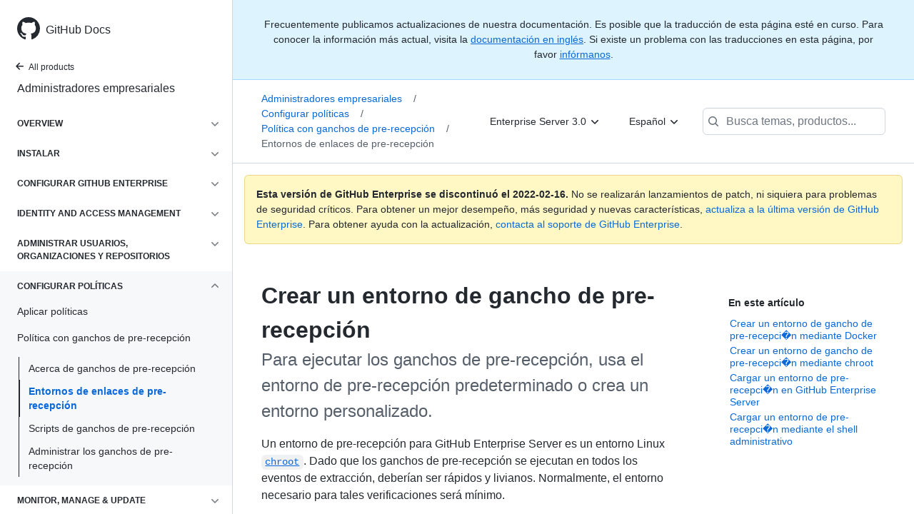

--- FILE ---
content_type: text/html; charset=utf-8
request_url: https://docs.github.com/es/enterprise-server@3.0/admin/policies/enforcing-policy-with-pre-receive-hooks/creating-a-pre-receive-hook-environment
body_size: 29514
content:
<!DOCTYPE html><html lang="es"><head><meta charset="utf-8"><meta name="viewport" content="width=device-width, initial-scale=1"><link rel="alternate icon" type="image/png" href="https://github.github.com/docs-ghes-3.0/assets/cb-600/images/site/favicon.png"><link rel="icon" type="image/svg+xml" href="https://github.github.com/docs-ghes-3.0/assets/cb-803/images/site/favicon.svg"><meta name="google-site-verification" content="c1kuD-K2HIVF635lypcsWPoD4kilo5-jA_wBFyT4uMY"><meta name="csrf-token" content="MwCnjw58-CEYObduAokv8gOL07OA0qxguEz8"><title>Crear un entorno de gancho de pre-recepción - GitHub Docs</title><meta name="description" content="Para ejecutar los ganchos de pre-recepción, usa el entorno de pre-recepción predeterminado o crea un entorno personalizado."><link rel="alternate" hreflang="en" href="https://docs.github.com/en/enterprise-server@3.0/admin/policies/enforcing-policy-with-pre-receive-hooks/creating-a-pre-receive-hook-environment"><link rel="alternate" hreflang="zh-Hans" href="https://docs.github.com/cn/enterprise-server@3.0/admin/policies/enforcing-policy-with-pre-receive-hooks/creating-a-pre-receive-hook-environment"><link rel="alternate" hreflang="ja" href="https://docs.github.com/ja/enterprise-server@3.0/admin/policies/enforcing-policy-with-pre-receive-hooks/creating-a-pre-receive-hook-environment"><link rel="alternate" hreflang="es" href="https://docs.github.com/es/enterprise-server@3.0/admin/policies/enforcing-policy-with-pre-receive-hooks/creating-a-pre-receive-hook-environment"><link rel="alternate" hreflang="pt" href="https://docs.github.com/pt/enterprise-server@3.0/admin/policies/enforcing-policy-with-pre-receive-hooks/creating-a-pre-receive-hook-environment"><meta name="keywords" content="Enterprise,Policies,Pre-receive hooks"><meta name="path-language" content="es"><meta name="path-version" content="enterprise-server@3.0"><meta name="path-product" content="admin"><meta name="path-article" content="admin/policies/enforcing-policy-with-pre-receive-hooks/creating-a-pre-receive-hook-environment"><meta name="page-type" content="how_to"><meta name="page-document-type" content="article"><meta name="status" content="200"><meta property="og:site_name" content="GitHub Docs"><meta property="og:title" content="Crear un entorno de gancho de pre-recepción - GitHub Docs"><meta property="og:type" content="article"><meta property="og:url" content="http://localhost:4001/es/enterprise-server@3.0/admin/policies/enforcing-policy-with-pre-receive-hooks/creating-a-pre-receive-hook-environment"><meta property="og:image" content="https://github.githubassets.com/images/modules/open_graph/github-logo.png"><meta name="next-head-count" content="26"><link rel="preload" href="/enterprise/3.0/_next/static/css/7a0a987bc503dc0da624.css" as="style"><link rel="stylesheet" href="/enterprise/3.0/_next/static/css/7a0a987bc503dc0da624.css" data-n-g=""><link rel="preload" href="/enterprise/3.0/_next/static/css/bc9e3953a33fe609f1f0.css" as="style"><link rel="stylesheet" href="/enterprise/3.0/_next/static/css/bc9e3953a33fe609f1f0.css" data-n-p=""><noscript data-n-css=""></noscript><script defer="" nomodule="" src="/enterprise/3.0/_next/static/chunks/polyfills-a40ef1678bae11e696dba45124eadd70.js"></script><script src="/enterprise/3.0/_next/static/chunks/webpack-2bc1ce357aab3ed4521b.js" defer=""></script><script src="/enterprise/3.0/_next/static/chunks/framework-3af989d3dbeb77832f99.js" defer=""></script><script src="/enterprise/3.0/_next/static/chunks/main-4c5dca63b9c78e1c1eb2.js" defer=""></script><script src="/enterprise/3.0/_next/static/chunks/pages/_app-78f987231f53b51ffb5b.js" defer=""></script><script src="/enterprise/3.0/_next/static/chunks/0e226fb0-32e3a2613092bd3893ad.js" defer=""></script><script src="/enterprise/3.0/_next/static/chunks/3c6f1f65-361975c346ebeb8f2340.js" defer=""></script><script src="/enterprise/3.0/_next/static/chunks/35-98f271240c6c369bbae2.js" defer=""></script><script src="/enterprise/3.0/_next/static/chunks/729-74bb5ca202eb8230e4e7.js" defer=""></script><script src="/enterprise/3.0/_next/static/chunks/765-a4297933ef7b2ad60450.js" defer=""></script><script src="/enterprise/3.0/_next/static/chunks/762-f6402b0af281f62e2ab2.js" defer=""></script><script src="/enterprise/3.0/_next/static/chunks/485-25736d215a42619ecab1.js" defer=""></script><script src="/enterprise/3.0/_next/static/chunks/pages/%5BversionId%5D/%5BproductId%5D/%5B...restPage%5D-0e346e7b0fba6efddd28.js" defer=""></script><script src="/enterprise/3.0/_next/static/FWavHDw6vHUTir-V5xfxn/_buildManifest.js" defer=""></script><script src="/enterprise/3.0/_next/static/FWavHDw6vHUTir-V5xfxn/_ssgManifest.js" defer=""></script><style data-styled="" data-styled-version="5.3.3">.iKWiFl{padding-top:8px;padding-bottom:8px;}/*!sc*/
.fKomXO{grid-area:topper;}/*!sc*/
.ehctan{-webkit-align-self:flex-start;-ms-flex-item-align:start;align-self:flex-start;grid-area:sidebar;}/*!sc*/
.hFwelc{grid-area:intro;}/*!sc*/
.rgaUH{grid-area:content;}/*!sc*/
data-styled.g3[id="Box-sc-1gh2r6s-0"]{content:"iKWiFl,fKomXO,ehctan,hFwelc,rgaUH,"}/*!sc*/
.jHjLnh{margin-top:8px;margin-bottom:8px;}/*!sc*/
data-styled.g32[id="Group__StyledGroup-sc-cnw2p9-0"]{content:"jHjLnh,"}/*!sc*/
.jIiinK{display:-webkit-box;display:-webkit-flex;display:-ms-flexbox;display:flex;min-width:0;position:relative;-webkit-box-flex:1;-webkit-flex-grow:1;-ms-flex-positive:1;flex-grow:1;}/*!sc*/
data-styled.g35[id="Item__DividedContent-sc-yeql7o-0"]{content:"jIiinK,"}/*!sc*/
.icYUEk{-webkit-align-items:baseline;-webkit-box-align:baseline;-ms-flex-align:baseline;align-items:baseline;display:-webkit-box;display:-webkit-flex;display:-ms-flexbox;display:flex;min-width:0;-webkit-flex-direction:var(--main-content-flex-direction);-ms-flex-direction:var(--main-content-flex-direction);flex-direction:var(--main-content-flex-direction);-webkit-box-flex:1;-webkit-flex-grow:1;-ms-flex-positive:1;flex-grow:1;}/*!sc*/
data-styled.g36[id="Item__MainContent-sc-yeql7o-1"]{content:"icYUEk,"}/*!sc*/
.bLsidR{padding:6px 8px;display:-webkit-box;display:-webkit-flex;display:-ms-flexbox;display:flex;border-radius:6px;color:#24292f;-webkit-transition:background 33.333ms linear;transition:background 33.333ms linear;-webkit-text-decoration:none;text-decoration:none;padding:2px 0;}/*!sc*/
@media (hover:hover) and (pointer:fine){.bLsidR:hover{background:var( --item-hover-bg-override,rgba(208,215,222,0.32) );cursor:pointer;}}/*!sc*/
.bLsidR:not(:first-of-type):not(.Divider__StyledDivider-sc-1cj74ix-0 + .Item__StyledItem-sc-yeql7o-2):not(.Header__StyledHeader-sc-1ym0mwn-0 + .Item__StyledItem-sc-yeql7o-2){margin-top:0;}/*!sc*/
.bLsidR:not(:first-of-type):not(.Divider__StyledDivider-sc-1cj74ix-0 + .Item__StyledItem-sc-yeql7o-2):not(.Header__StyledHeader-sc-1ym0mwn-0 + .Item__StyledItem-sc-yeql7o-2) .Item__DividedContent-sc-yeql7o-0::before{content:' ';display:block;position:absolute;width:100%;top:-7px;border:0 solid hsla(210,18%,87%,1);border-top-width:0;}/*!sc*/
.bLsidR:hover .Item__DividedContent-sc-yeql7o-0::before,.bLsidR:hover + * .Item__DividedContent-sc-yeql7o-0::before{border-color:var(--item-hover-divider-border-color-override,transparent) !important;}/*!sc*/
.bLsidR:focus .Item__DividedContent-sc-yeql7o-0::before,.bLsidR:focus + * .Item__DividedContent-sc-yeql7o-0::before,.bLsidR[data-is-active-descendant] .Item__DividedContent-sc-yeql7o-0::before,[data-is-active-descendant] + .bLsidR .Item__DividedContent-sc-yeql7o-0::before{border-color:transparent !important;}/*!sc*/
.bLsidR[data-is-active-descendant='activated-directly']{background:rgba(208,215,222,0.48);}/*!sc*/
.bLsidR[data-is-active-descendant='activated-indirectly']{background:rgba(208,215,222,0.32);}/*!sc*/
.bLsidR:focus{background:rgba(208,215,222,0.48);outline:none;}/*!sc*/
.bLsidR:active{background:rgba(208,215,222,0.48);}/*!sc*/
.bLsidR:hover{border-radius:0;}/*!sc*/
.bBwbgo{padding:6px 8px;display:-webkit-box;display:-webkit-flex;display:-ms-flexbox;display:flex;border-radius:6px;color:#24292f;-webkit-transition:background 33.333ms linear;transition:background 33.333ms linear;-webkit-text-decoration:none;text-decoration:none;list-style:none;padding:2px;}/*!sc*/
@media (hover:hover) and (pointer:fine){.bBwbgo:hover{background:var( --item-hover-bg-override,rgba(208,215,222,0.32) );cursor:pointer;}}/*!sc*/
.bBwbgo:not(:first-of-type):not(.Divider__StyledDivider-sc-1cj74ix-0 + .Item__StyledItem-sc-yeql7o-2):not(.Header__StyledHeader-sc-1ym0mwn-0 + .Item__StyledItem-sc-yeql7o-2){margin-top:0;}/*!sc*/
.bBwbgo:not(:first-of-type):not(.Divider__StyledDivider-sc-1cj74ix-0 + .Item__StyledItem-sc-yeql7o-2):not(.Header__StyledHeader-sc-1ym0mwn-0 + .Item__StyledItem-sc-yeql7o-2) .Item__DividedContent-sc-yeql7o-0::before{content:' ';display:block;position:absolute;width:100%;top:-7px;border:0 solid hsla(210,18%,87%,1);border-top-width:0;}/*!sc*/
.bBwbgo:hover .Item__DividedContent-sc-yeql7o-0::before,.bBwbgo:hover + * .Item__DividedContent-sc-yeql7o-0::before{border-color:var(--item-hover-divider-border-color-override,transparent) !important;}/*!sc*/
.bBwbgo:focus .Item__DividedContent-sc-yeql7o-0::before,.bBwbgo:focus + * .Item__DividedContent-sc-yeql7o-0::before,.bBwbgo[data-is-active-descendant] .Item__DividedContent-sc-yeql7o-0::before,[data-is-active-descendant] + .bBwbgo .Item__DividedContent-sc-yeql7o-0::before{border-color:transparent !important;}/*!sc*/
.bBwbgo[data-is-active-descendant='activated-directly']{background:rgba(208,215,222,0.48);}/*!sc*/
.bBwbgo[data-is-active-descendant='activated-indirectly']{background:rgba(208,215,222,0.32);}/*!sc*/
.bBwbgo:focus{background:rgba(208,215,222,0.48);outline:none;}/*!sc*/
.bBwbgo:active{background:rgba(208,215,222,0.48);}/*!sc*/
data-styled.g37[id="Item__StyledItem-sc-yeql7o-2"]{content:"bLsidR,bBwbgo,"}/*!sc*/
.gxfAlx{font-size:14px;line-height:20px;}/*!sc*/
.gxfAlx[data-has-active-descendant],.gxfAlx:focus-within{--item-hover-bg-override:none;--item-hover-divider-border-color-override:hsla(210,18%,87%,1);}/*!sc*/
data-styled.g45[id="List__StyledList-sc-1x7olzq-0"]{content:"gxfAlx,"}/*!sc*/
.eatlwx > summary{list-style:none;}/*!sc*/
.eatlwx > summary::-webkit-details-marker{display:none;}/*!sc*/
data-styled.g63[id="Details-sc-1qhvasm-0"]{content:"eatlwx,"}/*!sc*/
.kfelAQ{background-clip:padding-box;background-color:#ffffff;border:1px solid #d0d7de;border-radius:6px;box-shadow:0 8px 24px rgba(140,149,159,0.2);left:0;list-style:none;margin-top:2px;padding:5px 0 5px 0 !important;position:absolute;top:100%;width:160px;z-index:100;right:0;left:auto;}/*!sc*/
.kfelAQ::before{position:absolute;display:inline-block;content:'';}/*!sc*/
.kfelAQ::after{position:absolute;display:inline-block;content:'';}/*!sc*/
.kfelAQ::before{border:8px solid transparent;border-bottom-color:#ffffff;}/*!sc*/
.kfelAQ::after{border:7px solid transparent;border-bottom-color:#ffffff;}/*!sc*/
.kfelAQ > ul{list-style:none;}/*!sc*/
.kfelAQ::before{top:-16px;right:9px;left:auto;}/*!sc*/
.kfelAQ::after{top:-14px;right:10px;left:auto;}/*!sc*/
data-styled.g70[id="Dropdown__DropdownMenu-sc-18slzvc-2"]{content:"kfelAQ,"}/*!sc*/
.jkyFnx{display:block;padding:4px 10px 4px 15px;overflow:hidden;color:#24292f;text-overflow:ellipsis;white-space:nowrap;}/*!sc*/
.jkyFnx a{color:#24292f;-webkit-text-decoration:none;text-decoration:none;display:block;overflow:hidden;color:#24292f;text-overflow:ellipsis;white-space:nowrap;}/*!sc*/
.jkyFnx:focus,.jkyFnx a:focus{color:#ffffff;-webkit-text-decoration:none;text-decoration:none;background-color:#0969da;}/*!sc*/
.jkyFnx:hover,.jkyFnx:hover a{color:#ffffff;-webkit-text-decoration:none;text-decoration:none;background-color:#0969da;outline:none;}/*!sc*/
data-styled.g71[id="Dropdown__DropdownItem-sc-18slzvc-3"]{content:"jkyFnx,"}/*!sc*/
.hDeZbV{position:relative;color:#24292f;padding:16px;border-style:solid;border-width:1px;border-radius:6px;margin-top:0;color:#24292f;background-color:#fff8c5;border-color:rgba(212,167,44,0.4);}/*!sc*/
.hDeZbV p:last-child{margin-bottom:0;}/*!sc*/
.hDeZbV svg{margin-right:8px;}/*!sc*/
.hDeZbV svg{color:#9a6700;}/*!sc*/
data-styled.g75[id="Flash-sc-1jd8n2z-0"]{content:"hDeZbV,"}/*!sc*/
.jhvxWc{font-weight:600;font-size:32px;margin:0;font-size:14px;}/*!sc*/
data-styled.g81[id="Heading-sc-1irtotl-0"]{content:"jhvxWc,"}/*!sc*/
.ijvCUn{max-width:720px;display:grid;grid-template-columns:minmax(0,1fr);grid-template-areas:'topper' 'intro' 'sidebar' 'content';row-gap:8px;}/*!sc*/
@media (min-width:1280px){.ijvCUn{max-width:none;padding-top:24px;grid-template-rows:auto 1fr;grid-template-columns:minmax(500px,720px) minmax(220px,1fr);grid-template-areas:'topper sidebar' 'intro sidebar' 'content sidebar';-webkit-column-gap:80px;column-gap:80px;row-gap:0;}}/*!sc*/
data-styled.g134[id="ArticleGridLayout__Container-sc-we7dhr-0"]{content:"ijvCUn,"}/*!sc*/
@media (min-width:1280px){.grAubY{position:-webkit-sticky;position:sticky;padding-top:24px;top:4em;max-height:75vh;overflow-y:auto;padding-bottom:24px;}}/*!sc*/
data-styled.g135[id="ArticleGridLayout__SidebarContent-sc-we7dhr-1"]{content:"grAubY,"}/*!sc*/
</style></head><body data-color-mode="auto" data-dark-theme="dark" data-light-theme="light"><div id="__next"><div class="d-lg-flex"><a href="#main-content" class="sr-only">Skip to main content</a><div class="d-none d-lg-block bg-primary position-sticky top-0 overflow-y-auto flex-shrink-0 pb-5 border-right" style="width:326px;height:100vh" role="banner"><div tabindex="-1" class="d-flex flex-items-center p-4 position-sticky top-0 color-bg-default" style="z-index:3" id="github-logo"><a rel="" class="color-fg-default" aria-hidden="true" tabindex="-1" href="/es"><svg aria-hidden="true" role="img" class="octicon octicon-mark-github" viewBox="0 0 16 16" width="32" height="32" fill="currentColor" style="display:inline-block;user-select:none;vertical-align:text-bottom;overflow:visible"><path fill-rule="evenodd" d="M8 0C3.58 0 0 3.58 0 8c0 3.54 2.29 6.53 5.47 7.59.4.07.55-.17.55-.38 0-.19-.01-.82-.01-1.49-2.01.37-2.53-.49-2.69-.94-.09-.23-.48-.94-.82-1.13-.28-.15-.68-.52-.01-.53.63-.01 1.08.58 1.23.82.72 1.21 1.87.87 2.33.66.07-.52.28-.87.51-1.07-1.78-.2-3.64-.89-3.64-3.95 0-.87.31-1.59.82-2.15-.08-.2-.36-1.02.08-2.12 0 0 .67-.21 2.2.82.64-.18 1.32-.27 2-.27.68 0 1.36.09 2 .27 1.53-1.04 2.2-.82 2.2-.82.44 1.1.16 1.92.08 2.12.51.56.82 1.27.82 2.15 0 3.07-1.87 3.75-3.65 3.95.29.25.54.73.54 1.48 0 1.07-.01 1.93-.01 2.2 0 .21.15.46.55.38A8.013 8.013 0 0016 8c0-4.42-3.58-8-8-8z"></path></svg></a><a rel="" class="f4 text-semibold color-fg-default no-underline no-wrap pl-2 flex-auto" href="/es">GitHub Docs</a></div><nav><ul data-testid="sidebar"><li><a href="/es/enterprise-server@3.0" class="f6 pl-4 pr-5 ml-n1 pb-1 color-fg-default"><svg aria-hidden="true" role="img" class="mr-1" viewBox="0 0 16 16" width="16" height="16" fill="currentColor" style="display:inline-block;user-select:none;vertical-align:text-bottom;overflow:visible"><path fill-rule="evenodd" d="M7.78 12.53a.75.75 0 01-1.06 0L2.47 8.28a.75.75 0 010-1.06l4.25-4.25a.75.75 0 011.06 1.06L4.81 7h7.44a.75.75 0 010 1.5H4.81l2.97 2.97a.75.75 0 010 1.06z"></path></svg>All products</a></li><li data-testid="sidebar-product" title="Administradores empresariales" class="my-2"><a rel="" class="pl-4 pr-5 pb-1 f4 color-fg-default no-underline" href="/es/enterprise-server@3.0/admin">Administradores empresariales</a></li><li class="my-3"><ul class="list-style-none"><li data-is-active-category="false" data-is-current-page="false" class="py-1"><details class="details-reset"><summary class="outline-none"><div class="d-flex flex-justify-between"><div class="pl-4 pr-1 py-2 f6 text-uppercase d-block flex-auto mr-3 color-fg-default no-underline text-bold">Overview</div><span style="margin-top:7px" class="flex-shrink-0 pr-3"><svg aria-hidden="true" role="img" class="opacity-60" viewBox="0 0 16 16" width="16" height="16" fill="currentColor" style="display:inline-block;user-select:none;vertical-align:text-bottom;overflow:visible"><path fill-rule="evenodd" d="M12.78 6.22a.75.75 0 010 1.06l-4.25 4.25a.75.75 0 01-1.06 0L3.22 7.28a.75.75 0 011.06-1.06L8 9.94l3.72-3.72a.75.75 0 011.06 0z"></path></svg></span></div></summary><div data-testid="sidebar-article-group" class="pb-0"><ul class="List__StyledList-sc-1x7olzq-0 gxfAlx"><div class="Group__StyledGroup-sc-cnw2p9-0 jHjLnh"><li tabindex="-1" data-testid="sidebar-article" data-is-current-page="false" class="Item__StyledItem-sc-yeql7o-2 bLsidR position-relative SidebarProduct_sidebarArticle____jm-"><div class="Item__DividedContent-sc-yeql7o-0 jIiinK"><div style="--main-content-flex-direction:row" class="Item__MainContent-sc-yeql7o-1 icYUEk"><a rel="" class="d-block pl-6 pr-5 py-1 no-underline width-full color-fg-default" href="/es/enterprise-server@3.0/admin/overview/about-upgrades-to-new-releases">About upgrades</a></div></div></li><li tabindex="-1" data-testid="sidebar-article" data-is-current-page="false" class="Item__StyledItem-sc-yeql7o-2 bLsidR position-relative SidebarProduct_sidebarArticle____jm-"><div class="Item__DividedContent-sc-yeql7o-0 jIiinK"><div style="--main-content-flex-direction:row" class="Item__MainContent-sc-yeql7o-1 icYUEk"><a rel="" class="d-block pl-6 pr-5 py-1 no-underline width-full color-fg-default" href="/es/enterprise-server@3.0/admin/overview/about-enterprise-accounts">About enterprise accounts</a></div></div></li><li tabindex="-1" data-testid="sidebar-article" data-is-current-page="false" class="Item__StyledItem-sc-yeql7o-2 bLsidR position-relative SidebarProduct_sidebarArticle____jm-"><div class="Item__DividedContent-sc-yeql7o-0 jIiinK"><div style="--main-content-flex-direction:row" class="Item__MainContent-sc-yeql7o-1 icYUEk"><a rel="" class="d-block pl-6 pr-5 py-1 no-underline width-full color-fg-default" href="/es/enterprise-server@3.0/admin/overview/system-overview">Descripción del sistema</a></div></div></li><li tabindex="-1" data-testid="sidebar-article" data-is-current-page="false" class="Item__StyledItem-sc-yeql7o-2 bLsidR position-relative SidebarProduct_sidebarArticle____jm-"><div class="Item__DividedContent-sc-yeql7o-0 jIiinK"><div style="--main-content-flex-direction:row" class="Item__MainContent-sc-yeql7o-1 icYUEk"><a rel="" class="d-block pl-6 pr-5 py-1 no-underline width-full color-fg-default" href="/es/enterprise-server@3.0/admin/overview/about-the-github-enterprise-api">API de GitHub Enterprise</a></div></div></li></div></ul></div></details></li><li data-is-active-category="false" data-is-current-page="false" class="py-1"><details class="details-reset"><summary class="outline-none"><div class="d-flex flex-justify-between"><div class="pl-4 pr-1 py-2 f6 text-uppercase d-block flex-auto mr-3 color-fg-default no-underline text-bold">Instalar</div><span style="margin-top:7px" class="flex-shrink-0 pr-3"><svg aria-hidden="true" role="img" class="opacity-60" viewBox="0 0 16 16" width="16" height="16" fill="currentColor" style="display:inline-block;user-select:none;vertical-align:text-bottom;overflow:visible"><path fill-rule="evenodd" d="M12.78 6.22a.75.75 0 010 1.06l-4.25 4.25a.75.75 0 01-1.06 0L3.22 7.28a.75.75 0 011.06-1.06L8 9.94l3.72-3.72a.75.75 0 011.06 0z"></path></svg></span></div></summary><ul class="list-style-none position-relative"><li data-is-current-page="false"><details class="details-reset"><summary><div class="pl-4 pr-5 py-2 no-underline">Configurar una instancia</div></summary><div data-testid="sidebar-article-group" class="pb-0"><ul class="List__StyledList-sc-1x7olzq-0 gxfAlx"><div class="Group__StyledGroup-sc-cnw2p9-0 jHjLnh"><li tabindex="-1" data-testid="sidebar-article" data-is-current-page="false" class="Item__StyledItem-sc-yeql7o-2 bLsidR position-relative SidebarProduct_sidebarArticle____jm-"><div class="Item__DividedContent-sc-yeql7o-0 jIiinK"><div style="--main-content-flex-direction:row" class="Item__MainContent-sc-yeql7o-1 icYUEk"><a rel="" class="d-block pl-6 pr-5 py-1 no-underline width-full color-fg-default" href="/es/enterprise-server@3.0/admin/installation/setting-up-a-github-enterprise-server-instance/installing-github-enterprise-server-on-aws">Instalar en AWS</a></div></div></li><li tabindex="-1" data-testid="sidebar-article" data-is-current-page="false" class="Item__StyledItem-sc-yeql7o-2 bLsidR position-relative SidebarProduct_sidebarArticle____jm-"><div class="Item__DividedContent-sc-yeql7o-0 jIiinK"><div style="--main-content-flex-direction:row" class="Item__MainContent-sc-yeql7o-1 icYUEk"><a rel="" class="d-block pl-6 pr-5 py-1 no-underline width-full color-fg-default" href="/es/enterprise-server@3.0/admin/installation/setting-up-a-github-enterprise-server-instance/installing-github-enterprise-server-on-azure">Instalar en Azure</a></div></div></li><li tabindex="-1" data-testid="sidebar-article" data-is-current-page="false" class="Item__StyledItem-sc-yeql7o-2 bLsidR position-relative SidebarProduct_sidebarArticle____jm-"><div class="Item__DividedContent-sc-yeql7o-0 jIiinK"><div style="--main-content-flex-direction:row" class="Item__MainContent-sc-yeql7o-1 icYUEk"><a rel="" class="d-block pl-6 pr-5 py-1 no-underline width-full color-fg-default" href="/es/enterprise-server@3.0/admin/installation/setting-up-a-github-enterprise-server-instance/installing-github-enterprise-server-on-google-cloud-platform">Instalar en GCP</a></div></div></li><li tabindex="-1" data-testid="sidebar-article" data-is-current-page="false" class="Item__StyledItem-sc-yeql7o-2 bLsidR position-relative SidebarProduct_sidebarArticle____jm-"><div class="Item__DividedContent-sc-yeql7o-0 jIiinK"><div style="--main-content-flex-direction:row" class="Item__MainContent-sc-yeql7o-1 icYUEk"><a rel="" class="d-block pl-6 pr-5 py-1 no-underline width-full color-fg-default" href="/es/enterprise-server@3.0/admin/installation/setting-up-a-github-enterprise-server-instance/installing-github-enterprise-server-on-hyper-v">Instalar en Hyper-V</a></div></div></li><li tabindex="-1" data-testid="sidebar-article" data-is-current-page="false" class="Item__StyledItem-sc-yeql7o-2 bLsidR position-relative SidebarProduct_sidebarArticle____jm-"><div class="Item__DividedContent-sc-yeql7o-0 jIiinK"><div style="--main-content-flex-direction:row" class="Item__MainContent-sc-yeql7o-1 icYUEk"><a rel="" class="d-block pl-6 pr-5 py-1 no-underline width-full color-fg-default" href="/es/enterprise-server@3.0/admin/installation/setting-up-a-github-enterprise-server-instance/installing-github-enterprise-server-on-openstack-kvm">Instalar en OpenStack</a></div></div></li><li tabindex="-1" data-testid="sidebar-article" data-is-current-page="false" class="Item__StyledItem-sc-yeql7o-2 bLsidR position-relative SidebarProduct_sidebarArticle____jm-"><div class="Item__DividedContent-sc-yeql7o-0 jIiinK"><div style="--main-content-flex-direction:row" class="Item__MainContent-sc-yeql7o-1 icYUEk"><a rel="" class="d-block pl-6 pr-5 py-1 no-underline width-full color-fg-default" href="/es/enterprise-server@3.0/admin/installation/setting-up-a-github-enterprise-server-instance/installing-github-enterprise-server-on-vmware">Instalar en VMware</a></div></div></li><li tabindex="-1" data-testid="sidebar-article" data-is-current-page="false" class="Item__StyledItem-sc-yeql7o-2 bLsidR position-relative SidebarProduct_sidebarArticle____jm-"><div class="Item__DividedContent-sc-yeql7o-0 jIiinK"><div style="--main-content-flex-direction:row" class="Item__MainContent-sc-yeql7o-1 icYUEk"><a rel="" class="d-block pl-6 pr-5 py-1 no-underline width-full color-fg-default" href="/es/enterprise-server@3.0/admin/installation/setting-up-a-github-enterprise-server-instance/installing-github-enterprise-server-on-xenserver">Install on XenServer</a></div></div></li><li tabindex="-1" data-testid="sidebar-article" data-is-current-page="false" class="Item__StyledItem-sc-yeql7o-2 bLsidR position-relative SidebarProduct_sidebarArticle____jm-"><div class="Item__DividedContent-sc-yeql7o-0 jIiinK"><div style="--main-content-flex-direction:row" class="Item__MainContent-sc-yeql7o-1 icYUEk"><a rel="" class="d-block pl-6 pr-5 py-1 no-underline width-full color-fg-default" href="/es/enterprise-server@3.0/admin/installation/setting-up-a-github-enterprise-server-instance/setting-up-a-staging-instance">Configurar una instancia de pruebas</a></div></div></li></div></ul></div></details></li></ul></details></li><li data-is-active-category="false" data-is-current-page="false" class="py-1"><details class="details-reset"><summary class="outline-none"><div class="d-flex flex-justify-between"><div class="pl-4 pr-1 py-2 f6 text-uppercase d-block flex-auto mr-3 color-fg-default no-underline text-bold">Configurar GitHub Enterprise</div><span style="margin-top:7px" class="flex-shrink-0 pr-3"><svg aria-hidden="true" role="img" class="opacity-60" viewBox="0 0 16 16" width="16" height="16" fill="currentColor" style="display:inline-block;user-select:none;vertical-align:text-bottom;overflow:visible"><path fill-rule="evenodd" d="M12.78 6.22a.75.75 0 010 1.06l-4.25 4.25a.75.75 0 01-1.06 0L3.22 7.28a.75.75 0 011.06-1.06L8 9.94l3.72-3.72a.75.75 0 011.06 0z"></path></svg></span></div></summary><ul class="list-style-none position-relative"><li data-is-current-page="false"><details class="details-reset"><summary><div class="pl-4 pr-5 py-2 no-underline">Configurar tu empresa</div></summary><div data-testid="sidebar-article-group" class="pb-0"><ul class="List__StyledList-sc-1x7olzq-0 gxfAlx"><div class="Group__StyledGroup-sc-cnw2p9-0 jHjLnh"><li tabindex="-1" data-testid="sidebar-article" data-is-current-page="false" class="Item__StyledItem-sc-yeql7o-2 bLsidR position-relative SidebarProduct_sidebarArticle____jm-"><div class="Item__DividedContent-sc-yeql7o-0 jIiinK"><div style="--main-content-flex-direction:row" class="Item__MainContent-sc-yeql7o-1 icYUEk"><a rel="" class="d-block pl-6 pr-5 py-1 no-underline width-full color-fg-default" href="/es/enterprise-server@3.0/admin/configuration/configuring-your-enterprise/about-enterprise-configuration">Acerca de la configuración</a></div></div></li><li tabindex="-1" data-testid="sidebar-article" data-is-current-page="false" class="Item__StyledItem-sc-yeql7o-2 bLsidR position-relative SidebarProduct_sidebarArticle____jm-"><div class="Item__DividedContent-sc-yeql7o-0 jIiinK"><div style="--main-content-flex-direction:row" class="Item__MainContent-sc-yeql7o-1 icYUEk"><a rel="" class="d-block pl-6 pr-5 py-1 no-underline width-full color-fg-default" href="/es/enterprise-server@3.0/admin/configuration/configuring-your-enterprise/accessing-the-management-console">Accede a la consola de administración</a></div></div></li><li tabindex="-1" data-testid="sidebar-article" data-is-current-page="false" class="Item__StyledItem-sc-yeql7o-2 bLsidR position-relative SidebarProduct_sidebarArticle____jm-"><div class="Item__DividedContent-sc-yeql7o-0 jIiinK"><div style="--main-content-flex-direction:row" class="Item__MainContent-sc-yeql7o-1 icYUEk"><a rel="" class="d-block pl-6 pr-5 py-1 no-underline width-full color-fg-default" href="/es/enterprise-server@3.0/admin/configuration/configuring-your-enterprise/accessing-the-administrative-shell-ssh">Acceder al shell administrativo (SSH)</a></div></div></li><li tabindex="-1" data-testid="sidebar-article" data-is-current-page="false" class="Item__StyledItem-sc-yeql7o-2 bLsidR position-relative SidebarProduct_sidebarArticle____jm-"><div class="Item__DividedContent-sc-yeql7o-0 jIiinK"><div style="--main-content-flex-direction:row" class="Item__MainContent-sc-yeql7o-1 icYUEk"><a rel="" class="d-block pl-6 pr-5 py-1 no-underline width-full color-fg-default" href="/es/enterprise-server@3.0/admin/configuration/configuring-your-enterprise/enabling-and-scheduling-maintenance-mode">Configurar el modo de mantenimiento</a></div></div></li><li tabindex="-1" data-testid="sidebar-article" data-is-current-page="false" class="Item__StyledItem-sc-yeql7o-2 bLsidR position-relative SidebarProduct_sidebarArticle____jm-"><div class="Item__DividedContent-sc-yeql7o-0 jIiinK"><div style="--main-content-flex-direction:row" class="Item__MainContent-sc-yeql7o-1 icYUEk"><a rel="" class="d-block pl-6 pr-5 py-1 no-underline width-full color-fg-default" href="/es/enterprise-server@3.0/admin/configuration/configuring-your-enterprise/configuring-backups-on-your-appliance">Configurar respaldos</a></div></div></li><li tabindex="-1" data-testid="sidebar-article" data-is-current-page="false" class="Item__StyledItem-sc-yeql7o-2 bLsidR position-relative SidebarProduct_sidebarArticle____jm-"><div class="Item__DividedContent-sc-yeql7o-0 jIiinK"><div style="--main-content-flex-direction:row" class="Item__MainContent-sc-yeql7o-1 icYUEk"><a rel="" class="d-block pl-6 pr-5 py-1 no-underline width-full color-fg-default" href="/es/enterprise-server@3.0/admin/configuration/configuring-your-enterprise/site-admin-dashboard">Site admin dashboard</a></div></div></li><li tabindex="-1" data-testid="sidebar-article" data-is-current-page="false" class="Item__StyledItem-sc-yeql7o-2 bLsidR position-relative SidebarProduct_sidebarArticle____jm-"><div class="Item__DividedContent-sc-yeql7o-0 jIiinK"><div style="--main-content-flex-direction:row" class="Item__MainContent-sc-yeql7o-1 icYUEk"><a rel="" class="d-block pl-6 pr-5 py-1 no-underline width-full color-fg-default" href="/es/enterprise-server@3.0/admin/configuration/configuring-your-enterprise/enabling-private-mode">Habilitar el modo privado</a></div></div></li><li tabindex="-1" data-testid="sidebar-article" data-is-current-page="false" class="Item__StyledItem-sc-yeql7o-2 bLsidR position-relative SidebarProduct_sidebarArticle____jm-"><div class="Item__DividedContent-sc-yeql7o-0 jIiinK"><div style="--main-content-flex-direction:row" class="Item__MainContent-sc-yeql7o-1 icYUEk"><a rel="" class="d-block pl-6 pr-5 py-1 no-underline width-full color-fg-default" href="/es/enterprise-server@3.0/admin/configuration/configuring-your-enterprise/managing-github-mobile-for-your-enterprise">Manage GitHub Mobile</a></div></div></li><li tabindex="-1" data-testid="sidebar-article" data-is-current-page="false" class="Item__StyledItem-sc-yeql7o-2 bLsidR position-relative SidebarProduct_sidebarArticle____jm-"><div class="Item__DividedContent-sc-yeql7o-0 jIiinK"><div style="--main-content-flex-direction:row" class="Item__MainContent-sc-yeql7o-1 icYUEk"><a rel="" class="d-block pl-6 pr-5 py-1 no-underline width-full color-fg-default" href="/es/enterprise-server@3.0/admin/configuration/configuring-your-enterprise/configuring-email-for-notifications">Configurar las notificaciones por correo electrónico</a></div></div></li><li tabindex="-1" data-testid="sidebar-article" data-is-current-page="false" class="Item__StyledItem-sc-yeql7o-2 bLsidR position-relative SidebarProduct_sidebarArticle____jm-"><div class="Item__DividedContent-sc-yeql7o-0 jIiinK"><div style="--main-content-flex-direction:row" class="Item__MainContent-sc-yeql7o-1 icYUEk"><a rel="" class="d-block pl-6 pr-5 py-1 no-underline width-full color-fg-default" href="/es/enterprise-server@3.0/admin/configuration/configuring-your-enterprise/configuring-rate-limits">Configuring rate limits</a></div></div></li><li tabindex="-1" data-testid="sidebar-article" data-is-current-page="false" class="Item__StyledItem-sc-yeql7o-2 bLsidR position-relative SidebarProduct_sidebarArticle____jm-"><div class="Item__DividedContent-sc-yeql7o-0 jIiinK"><div style="--main-content-flex-direction:row" class="Item__MainContent-sc-yeql7o-1 icYUEk"><a rel="" class="d-block pl-6 pr-5 py-1 no-underline width-full color-fg-default" href="/es/enterprise-server@3.0/admin/configuration/configuring-your-enterprise/configuring-applications">Configurar aplicaciones</a></div></div></li><li tabindex="-1" data-testid="sidebar-article" data-is-current-page="false" class="Item__StyledItem-sc-yeql7o-2 bLsidR position-relative SidebarProduct_sidebarArticle____jm-"><div class="Item__DividedContent-sc-yeql7o-0 jIiinK"><div style="--main-content-flex-direction:row" class="Item__MainContent-sc-yeql7o-1 icYUEk"><a rel="" class="d-block pl-6 pr-5 py-1 no-underline width-full color-fg-default" href="/es/enterprise-server@3.0/admin/configuration/configuring-your-enterprise/troubleshooting-ssl-errors">Solucionar los errores de SSL</a></div></div></li><li tabindex="-1" data-testid="sidebar-article" data-is-current-page="false" class="Item__StyledItem-sc-yeql7o-2 bLsidR position-relative SidebarProduct_sidebarArticle____jm-"><div class="Item__DividedContent-sc-yeql7o-0 jIiinK"><div style="--main-content-flex-direction:row" class="Item__MainContent-sc-yeql7o-1 icYUEk"><a rel="" class="d-block pl-6 pr-5 py-1 no-underline width-full color-fg-default" href="/es/enterprise-server@3.0/admin/configuration/configuring-your-enterprise/configuring-time-synchronization">Configurar los ajustes de hora</a></div></div></li><li tabindex="-1" data-testid="sidebar-article" data-is-current-page="false" class="Item__StyledItem-sc-yeql7o-2 bLsidR position-relative SidebarProduct_sidebarArticle____jm-"><div class="Item__DividedContent-sc-yeql7o-0 jIiinK"><div style="--main-content-flex-direction:row" class="Item__MainContent-sc-yeql7o-1 icYUEk"><a rel="" class="d-block pl-6 pr-5 py-1 no-underline width-full color-fg-default" href="/es/enterprise-server@3.0/admin/configuration/configuring-your-enterprise/command-line-utilities">Command-line utilities</a></div></div></li><li tabindex="-1" data-testid="sidebar-article" data-is-current-page="false" class="Item__StyledItem-sc-yeql7o-2 bLsidR position-relative SidebarProduct_sidebarArticle____jm-"><div class="Item__DividedContent-sc-yeql7o-0 jIiinK"><div style="--main-content-flex-direction:row" class="Item__MainContent-sc-yeql7o-1 icYUEk"><a rel="" class="d-block pl-6 pr-5 py-1 no-underline width-full color-fg-default" href="/es/enterprise-server@3.0/admin/configuration/configuring-your-enterprise/configuring-github-pages-for-your-enterprise">Configurar GitHub Pages</a></div></div></li></div></ul></div></details></li><li data-is-current-page="false"><details class="details-reset"><summary><div class="pl-4 pr-5 py-2 no-underline">Configurar los ajustes de red</div></summary><div data-testid="sidebar-article-group" class="pb-0"><ul class="List__StyledList-sc-1x7olzq-0 gxfAlx"><div class="Group__StyledGroup-sc-cnw2p9-0 jHjLnh"><li tabindex="-1" data-testid="sidebar-article" data-is-current-page="false" class="Item__StyledItem-sc-yeql7o-2 bLsidR position-relative SidebarProduct_sidebarArticle____jm-"><div class="Item__DividedContent-sc-yeql7o-0 jIiinK"><div style="--main-content-flex-direction:row" class="Item__MainContent-sc-yeql7o-1 icYUEk"><a rel="" class="d-block pl-6 pr-5 py-1 no-underline width-full color-fg-default" href="/es/enterprise-server@3.0/admin/configuration/configuring-network-settings/configuring-the-ip-address-using-the-virtual-machine-console">Configurar la IP utilizando la consola</a></div></div></li><li tabindex="-1" data-testid="sidebar-article" data-is-current-page="false" class="Item__StyledItem-sc-yeql7o-2 bLsidR position-relative SidebarProduct_sidebarArticle____jm-"><div class="Item__DividedContent-sc-yeql7o-0 jIiinK"><div style="--main-content-flex-direction:row" class="Item__MainContent-sc-yeql7o-1 icYUEk"><a rel="" class="d-block pl-6 pr-5 py-1 no-underline width-full color-fg-default" href="/es/enterprise-server@3.0/admin/configuration/configuring-network-settings/configuring-dns-nameservers">Configurar los servidores DNS</a></div></div></li><li tabindex="-1" data-testid="sidebar-article" data-is-current-page="false" class="Item__StyledItem-sc-yeql7o-2 bLsidR position-relative SidebarProduct_sidebarArticle____jm-"><div class="Item__DividedContent-sc-yeql7o-0 jIiinK"><div style="--main-content-flex-direction:row" class="Item__MainContent-sc-yeql7o-1 icYUEk"><a rel="" class="d-block pl-6 pr-5 py-1 no-underline width-full color-fg-default" href="/es/enterprise-server@3.0/admin/configuration/configuring-network-settings/configuring-a-hostname">Configurar un nombre del host</a></div></div></li><li tabindex="-1" data-testid="sidebar-article" data-is-current-page="false" class="Item__StyledItem-sc-yeql7o-2 bLsidR position-relative SidebarProduct_sidebarArticle____jm-"><div class="Item__DividedContent-sc-yeql7o-0 jIiinK"><div style="--main-content-flex-direction:row" class="Item__MainContent-sc-yeql7o-1 icYUEk"><a rel="" class="d-block pl-6 pr-5 py-1 no-underline width-full color-fg-default" href="/es/enterprise-server@3.0/admin/configuration/configuring-network-settings/validating-your-domain-settings">Validar la configuración de dominio</a></div></div></li><li tabindex="-1" data-testid="sidebar-article" data-is-current-page="false" class="Item__StyledItem-sc-yeql7o-2 bLsidR position-relative SidebarProduct_sidebarArticle____jm-"><div class="Item__DividedContent-sc-yeql7o-0 jIiinK"><div style="--main-content-flex-direction:row" class="Item__MainContent-sc-yeql7o-1 icYUEk"><a rel="" class="d-block pl-6 pr-5 py-1 no-underline width-full color-fg-default" href="/es/enterprise-server@3.0/admin/configuration/configuring-network-settings/configuring-tls">Configurar TLS</a></div></div></li><li tabindex="-1" data-testid="sidebar-article" data-is-current-page="false" class="Item__StyledItem-sc-yeql7o-2 bLsidR position-relative SidebarProduct_sidebarArticle____jm-"><div class="Item__DividedContent-sc-yeql7o-0 jIiinK"><div style="--main-content-flex-direction:row" class="Item__MainContent-sc-yeql7o-1 icYUEk"><a rel="" class="d-block pl-6 pr-5 py-1 no-underline width-full color-fg-default" href="/es/enterprise-server@3.0/admin/configuration/configuring-network-settings/enabling-subdomain-isolation">Habilitar el aislamiento de subdominio</a></div></div></li><li tabindex="-1" data-testid="sidebar-article" data-is-current-page="false" class="Item__StyledItem-sc-yeql7o-2 bLsidR position-relative SidebarProduct_sidebarArticle____jm-"><div class="Item__DividedContent-sc-yeql7o-0 jIiinK"><div style="--main-content-flex-direction:row" class="Item__MainContent-sc-yeql7o-1 icYUEk"><a rel="" class="d-block pl-6 pr-5 py-1 no-underline width-full color-fg-default" href="/es/enterprise-server@3.0/admin/configuration/configuring-network-settings/configuring-an-outbound-web-proxy-server">Configurar un proxy saliente</a></div></div></li><li tabindex="-1" data-testid="sidebar-article" data-is-current-page="false" class="Item__StyledItem-sc-yeql7o-2 bLsidR position-relative SidebarProduct_sidebarArticle____jm-"><div class="Item__DividedContent-sc-yeql7o-0 jIiinK"><div style="--main-content-flex-direction:row" class="Item__MainContent-sc-yeql7o-1 icYUEk"><a rel="" class="d-block pl-6 pr-5 py-1 no-underline width-full color-fg-default" href="/es/enterprise-server@3.0/admin/configuration/configuring-network-settings/configuring-built-in-firewall-rules">Configurar reglas de cortafuegos</a></div></div></li><li tabindex="-1" data-testid="sidebar-article" data-is-current-page="false" class="Item__StyledItem-sc-yeql7o-2 bLsidR position-relative SidebarProduct_sidebarArticle____jm-"><div class="Item__DividedContent-sc-yeql7o-0 jIiinK"><div style="--main-content-flex-direction:row" class="Item__MainContent-sc-yeql7o-1 icYUEk"><a rel="" class="d-block pl-6 pr-5 py-1 no-underline width-full color-fg-default" href="/es/enterprise-server@3.0/admin/configuration/configuring-network-settings/network-ports">Puertos de red</a></div></div></li><li tabindex="-1" data-testid="sidebar-article" data-is-current-page="false" class="Item__StyledItem-sc-yeql7o-2 bLsidR position-relative SidebarProduct_sidebarArticle____jm-"><div class="Item__DividedContent-sc-yeql7o-0 jIiinK"><div style="--main-content-flex-direction:row" class="Item__MainContent-sc-yeql7o-1 icYUEk"><a rel="" class="d-block pl-6 pr-5 py-1 no-underline width-full color-fg-default" href="/es/enterprise-server@3.0/admin/configuration/configuring-network-settings/using-github-enterprise-server-with-a-load-balancer">Utilizar un balanceador de carga</a></div></div></li></div></ul></div></details></li><li data-is-current-page="false"><details class="details-reset"><summary><div class="pl-4 pr-5 py-2 no-underline">GitHub Connect</div></summary><div data-testid="sidebar-article-group" class="pb-0"><ul class="List__StyledList-sc-1x7olzq-0 gxfAlx"><div class="Group__StyledGroup-sc-cnw2p9-0 jHjLnh"><li tabindex="-1" data-testid="sidebar-article" data-is-current-page="false" class="Item__StyledItem-sc-yeql7o-2 bLsidR position-relative SidebarProduct_sidebarArticle____jm-"><div class="Item__DividedContent-sc-yeql7o-0 jIiinK"><div style="--main-content-flex-direction:row" class="Item__MainContent-sc-yeql7o-1 icYUEk"><a rel="" class="d-block pl-6 pr-5 py-1 no-underline width-full color-fg-default" href="/es/enterprise-server@3.0/admin/configuration/configuring-github-connect/about-github-connect">About GitHub Connect</a></div></div></li><li tabindex="-1" data-testid="sidebar-article" data-is-current-page="false" class="Item__StyledItem-sc-yeql7o-2 bLsidR position-relative SidebarProduct_sidebarArticle____jm-"><div class="Item__DividedContent-sc-yeql7o-0 jIiinK"><div style="--main-content-flex-direction:row" class="Item__MainContent-sc-yeql7o-1 icYUEk"><a rel="" class="d-block pl-6 pr-5 py-1 no-underline width-full color-fg-default" href="/es/enterprise-server@3.0/admin/configuration/configuring-github-connect/managing-github-connect">Manage GitHub Connect</a></div></div></li><li tabindex="-1" data-testid="sidebar-article" data-is-current-page="false" class="Item__StyledItem-sc-yeql7o-2 bLsidR position-relative SidebarProduct_sidebarArticle____jm-"><div class="Item__DividedContent-sc-yeql7o-0 jIiinK"><div style="--main-content-flex-direction:row" class="Item__MainContent-sc-yeql7o-1 icYUEk"><a rel="" class="d-block pl-6 pr-5 py-1 no-underline width-full color-fg-default" href="/es/enterprise-server@3.0/admin/configuration/configuring-github-connect/enabling-automatic-user-license-sync-for-your-enterprise">Automatic user license sync</a></div></div></li><li tabindex="-1" data-testid="sidebar-article" data-is-current-page="false" class="Item__StyledItem-sc-yeql7o-2 bLsidR position-relative SidebarProduct_sidebarArticle____jm-"><div class="Item__DividedContent-sc-yeql7o-0 jIiinK"><div style="--main-content-flex-direction:row" class="Item__MainContent-sc-yeql7o-1 icYUEk"><a rel="" class="d-block pl-6 pr-5 py-1 no-underline width-full color-fg-default" href="/es/enterprise-server@3.0/admin/configuration/configuring-github-connect/enabling-dependabot-for-your-enterprise">Dependabot</a></div></div></li><li tabindex="-1" data-testid="sidebar-article" data-is-current-page="false" class="Item__StyledItem-sc-yeql7o-2 bLsidR position-relative SidebarProduct_sidebarArticle____jm-"><div class="Item__DividedContent-sc-yeql7o-0 jIiinK"><div style="--main-content-flex-direction:row" class="Item__MainContent-sc-yeql7o-1 icYUEk"><a rel="" class="d-block pl-6 pr-5 py-1 no-underline width-full color-fg-default" href="/es/enterprise-server@3.0/admin/configuration/configuring-github-connect/enabling-unified-search-for-your-enterprise">Unified search</a></div></div></li><li tabindex="-1" data-testid="sidebar-article" data-is-current-page="false" class="Item__StyledItem-sc-yeql7o-2 bLsidR position-relative SidebarProduct_sidebarArticle____jm-"><div class="Item__DividedContent-sc-yeql7o-0 jIiinK"><div style="--main-content-flex-direction:row" class="Item__MainContent-sc-yeql7o-1 icYUEk"><a rel="" class="d-block pl-6 pr-5 py-1 no-underline width-full color-fg-default" href="/es/enterprise-server@3.0/admin/configuration/configuring-github-connect/enabling-unified-contributions-for-your-enterprise">Unified contributions</a></div></div></li></div></ul></div></details></li></ul></details></li><li data-is-active-category="false" data-is-current-page="false" class="py-1"><details class="details-reset"><summary class="outline-none"><div class="d-flex flex-justify-between"><div class="pl-4 pr-1 py-2 f6 text-uppercase d-block flex-auto mr-3 color-fg-default no-underline text-bold">Identity and access management</div><span style="margin-top:7px" class="flex-shrink-0 pr-3"><svg aria-hidden="true" role="img" class="opacity-60" viewBox="0 0 16 16" width="16" height="16" fill="currentColor" style="display:inline-block;user-select:none;vertical-align:text-bottom;overflow:visible"><path fill-rule="evenodd" d="M12.78 6.22a.75.75 0 010 1.06l-4.25 4.25a.75.75 0 01-1.06 0L3.22 7.28a.75.75 0 011.06-1.06L8 9.94l3.72-3.72a.75.75 0 011.06 0z"></path></svg></span></div></summary><ul class="list-style-none position-relative"><li data-is-current-page="false"><details class="details-reset"><summary><div class="pl-4 pr-5 py-2 no-underline">Autenticar usuarios</div></summary><div data-testid="sidebar-article-group" class="pb-0"><ul class="List__StyledList-sc-1x7olzq-0 gxfAlx"><div class="Group__StyledGroup-sc-cnw2p9-0 jHjLnh"><li tabindex="-1" data-testid="sidebar-article" data-is-current-page="false" class="Item__StyledItem-sc-yeql7o-2 bLsidR position-relative SidebarProduct_sidebarArticle____jm-"><div class="Item__DividedContent-sc-yeql7o-0 jIiinK"><div style="--main-content-flex-direction:row" class="Item__MainContent-sc-yeql7o-1 icYUEk"><a rel="" class="d-block pl-6 pr-5 py-1 no-underline width-full color-fg-default" href="/es/enterprise-server@3.0/admin/identity-and-access-management/authenticating-users-for-your-github-enterprise-server-instance/using-built-in-authentication">Utilizar la autenticación integrada</a></div></div></li><li tabindex="-1" data-testid="sidebar-article" data-is-current-page="false" class="Item__StyledItem-sc-yeql7o-2 bLsidR position-relative SidebarProduct_sidebarArticle____jm-"><div class="Item__DividedContent-sc-yeql7o-0 jIiinK"><div style="--main-content-flex-direction:row" class="Item__MainContent-sc-yeql7o-1 icYUEk"><a rel="" class="d-block pl-6 pr-5 py-1 no-underline width-full color-fg-default" href="/es/enterprise-server@3.0/admin/identity-and-access-management/authenticating-users-for-your-github-enterprise-server-instance/disabling-unauthenticated-sign-ups">Bloquear la creación de cuentas</a></div></div></li><li tabindex="-1" data-testid="sidebar-article" data-is-current-page="false" class="Item__StyledItem-sc-yeql7o-2 bLsidR position-relative SidebarProduct_sidebarArticle____jm-"><div class="Item__DividedContent-sc-yeql7o-0 jIiinK"><div style="--main-content-flex-direction:row" class="Item__MainContent-sc-yeql7o-1 icYUEk"><a rel="" class="d-block pl-6 pr-5 py-1 no-underline width-full color-fg-default" href="/es/enterprise-server@3.0/admin/identity-and-access-management/authenticating-users-for-your-github-enterprise-server-instance/using-cas">Usar CAS</a></div></div></li><li tabindex="-1" data-testid="sidebar-article" data-is-current-page="false" class="Item__StyledItem-sc-yeql7o-2 bLsidR position-relative SidebarProduct_sidebarArticle____jm-"><div class="Item__DividedContent-sc-yeql7o-0 jIiinK"><div style="--main-content-flex-direction:row" class="Item__MainContent-sc-yeql7o-1 icYUEk"><a rel="" class="d-block pl-6 pr-5 py-1 no-underline width-full color-fg-default" href="/es/enterprise-server@3.0/admin/identity-and-access-management/authenticating-users-for-your-github-enterprise-server-instance/using-saml">Usar SAML</a></div></div></li><li tabindex="-1" data-testid="sidebar-article" data-is-current-page="false" class="Item__StyledItem-sc-yeql7o-2 bLsidR position-relative SidebarProduct_sidebarArticle____jm-"><div class="Item__DividedContent-sc-yeql7o-0 jIiinK"><div style="--main-content-flex-direction:row" class="Item__MainContent-sc-yeql7o-1 icYUEk"><a rel="" class="d-block pl-6 pr-5 py-1 no-underline width-full color-fg-default" href="/es/enterprise-server@3.0/admin/identity-and-access-management/authenticating-users-for-your-github-enterprise-server-instance/using-ldap">Usar LDAP</a></div></div></li><li tabindex="-1" data-testid="sidebar-article" data-is-current-page="false" class="Item__StyledItem-sc-yeql7o-2 bLsidR position-relative SidebarProduct_sidebarArticle____jm-"><div class="Item__DividedContent-sc-yeql7o-0 jIiinK"><div style="--main-content-flex-direction:row" class="Item__MainContent-sc-yeql7o-1 icYUEk"><a rel="" class="d-block pl-6 pr-5 py-1 no-underline width-full color-fg-default" href="/es/enterprise-server@3.0/admin/identity-and-access-management/authenticating-users-for-your-github-enterprise-server-instance/allowing-built-in-authentication-for-users-outside-your-identity-provider">Autenticación fuera del IdP</a></div></div></li><li tabindex="-1" data-testid="sidebar-article" data-is-current-page="false" class="Item__StyledItem-sc-yeql7o-2 bLsidR position-relative SidebarProduct_sidebarArticle____jm-"><div class="Item__DividedContent-sc-yeql7o-0 jIiinK"><div style="--main-content-flex-direction:row" class="Item__MainContent-sc-yeql7o-1 icYUEk"><a rel="" class="d-block pl-6 pr-5 py-1 no-underline width-full color-fg-default" href="/es/enterprise-server@3.0/admin/identity-and-access-management/authenticating-users-for-your-github-enterprise-server-instance/changing-authentication-methods">Cambiar los métodos de autenticación</a></div></div></li></div></ul></div></details></li></ul></details></li><li data-is-active-category="false" data-is-current-page="false" class="py-1"><details class="details-reset"><summary class="outline-none"><div class="d-flex flex-justify-between"><div class="pl-4 pr-1 py-2 f6 text-uppercase d-block flex-auto mr-3 color-fg-default no-underline text-bold">Administrar usuarios, organizaciones y repositorios</div><span style="margin-top:7px" class="flex-shrink-0 pr-3"><svg aria-hidden="true" role="img" class="opacity-60" viewBox="0 0 16 16" width="16" height="16" fill="currentColor" style="display:inline-block;user-select:none;vertical-align:text-bottom;overflow:visible"><path fill-rule="evenodd" d="M12.78 6.22a.75.75 0 010 1.06l-4.25 4.25a.75.75 0 01-1.06 0L3.22 7.28a.75.75 0 011.06-1.06L8 9.94l3.72-3.72a.75.75 0 011.06 0z"></path></svg></span></div></summary><ul class="list-style-none position-relative"><li data-is-current-page="false"><details class="details-reset"><summary><div class="pl-4 pr-5 py-2 no-underline">Manage users</div></summary><div data-testid="sidebar-article-group" class="pb-0"><ul class="List__StyledList-sc-1x7olzq-0 gxfAlx"><div class="Group__StyledGroup-sc-cnw2p9-0 jHjLnh"><li tabindex="-1" data-testid="sidebar-article" data-is-current-page="false" class="Item__StyledItem-sc-yeql7o-2 bLsidR position-relative SidebarProduct_sidebarArticle____jm-"><div class="Item__DividedContent-sc-yeql7o-0 jIiinK"><div style="--main-content-flex-direction:row" class="Item__MainContent-sc-yeql7o-1 icYUEk"><a rel="" class="d-block pl-6 pr-5 py-1 no-underline width-full color-fg-default" href="/es/enterprise-server@3.0/admin/user-management/managing-users-in-your-enterprise/roles-in-an-enterprise">Roles en una empresa</a></div></div></li><li tabindex="-1" data-testid="sidebar-article" data-is-current-page="false" class="Item__StyledItem-sc-yeql7o-2 bLsidR position-relative SidebarProduct_sidebarArticle____jm-"><div class="Item__DividedContent-sc-yeql7o-0 jIiinK"><div style="--main-content-flex-direction:row" class="Item__MainContent-sc-yeql7o-1 icYUEk"><a rel="" class="d-block pl-6 pr-5 py-1 no-underline width-full color-fg-default" href="/es/enterprise-server@3.0/admin/user-management/managing-users-in-your-enterprise/best-practices-for-user-security">Mejores prácticas de seguridad de usuario</a></div></div></li><li tabindex="-1" data-testid="sidebar-article" data-is-current-page="false" class="Item__StyledItem-sc-yeql7o-2 bLsidR position-relative SidebarProduct_sidebarArticle____jm-"><div class="Item__DividedContent-sc-yeql7o-0 jIiinK"><div style="--main-content-flex-direction:row" class="Item__MainContent-sc-yeql7o-1 icYUEk"><a rel="" class="d-block pl-6 pr-5 py-1 no-underline width-full color-fg-default" href="/es/enterprise-server@3.0/admin/user-management/managing-users-in-your-enterprise/inviting-people-to-manage-your-enterprise">Invitar personas para que administren</a></div></div></li><li tabindex="-1" data-testid="sidebar-article" data-is-current-page="false" class="Item__StyledItem-sc-yeql7o-2 bLsidR position-relative SidebarProduct_sidebarArticle____jm-"><div class="Item__DividedContent-sc-yeql7o-0 jIiinK"><div style="--main-content-flex-direction:row" class="Item__MainContent-sc-yeql7o-1 icYUEk"><a rel="" class="d-block pl-6 pr-5 py-1 no-underline width-full color-fg-default" href="/es/enterprise-server@3.0/admin/user-management/managing-users-in-your-enterprise/promoting-or-demoting-a-site-administrator">Manage administrators</a></div></div></li><li tabindex="-1" data-testid="sidebar-article" data-is-current-page="false" class="Item__StyledItem-sc-yeql7o-2 bLsidR position-relative SidebarProduct_sidebarArticle____jm-"><div class="Item__DividedContent-sc-yeql7o-0 jIiinK"><div style="--main-content-flex-direction:row" class="Item__MainContent-sc-yeql7o-1 icYUEk"><a rel="" class="d-block pl-6 pr-5 py-1 no-underline width-full color-fg-default" href="/es/enterprise-server@3.0/admin/user-management/managing-users-in-your-enterprise/viewing-people-in-your-enterprise">View people in your enterprise</a></div></div></li><li tabindex="-1" data-testid="sidebar-article" data-is-current-page="false" class="Item__StyledItem-sc-yeql7o-2 bLsidR position-relative SidebarProduct_sidebarArticle____jm-"><div class="Item__DividedContent-sc-yeql7o-0 jIiinK"><div style="--main-content-flex-direction:row" class="Item__MainContent-sc-yeql7o-1 icYUEk"><a rel="" class="d-block pl-6 pr-5 py-1 no-underline width-full color-fg-default" href="/es/enterprise-server@3.0/admin/user-management/managing-users-in-your-enterprise/auditing-users-across-your-enterprise">Audit users</a></div></div></li><li tabindex="-1" data-testid="sidebar-article" data-is-current-page="false" class="Item__StyledItem-sc-yeql7o-2 bLsidR position-relative SidebarProduct_sidebarArticle____jm-"><div class="Item__DividedContent-sc-yeql7o-0 jIiinK"><div style="--main-content-flex-direction:row" class="Item__MainContent-sc-yeql7o-1 icYUEk"><a rel="" class="d-block pl-6 pr-5 py-1 no-underline width-full color-fg-default" href="/es/enterprise-server@3.0/admin/user-management/managing-users-in-your-enterprise/managing-dormant-users">Managing dormant users</a></div></div></li><li tabindex="-1" data-testid="sidebar-article" data-is-current-page="false" class="Item__StyledItem-sc-yeql7o-2 bLsidR position-relative SidebarProduct_sidebarArticle____jm-"><div class="Item__DividedContent-sc-yeql7o-0 jIiinK"><div style="--main-content-flex-direction:row" class="Item__MainContent-sc-yeql7o-1 icYUEk"><a rel="" class="d-block pl-6 pr-5 py-1 no-underline width-full color-fg-default" href="/es/enterprise-server@3.0/admin/user-management/managing-users-in-your-enterprise/suspending-and-unsuspending-users">Manage user suspension</a></div></div></li><li tabindex="-1" data-testid="sidebar-article" data-is-current-page="false" class="Item__StyledItem-sc-yeql7o-2 bLsidR position-relative SidebarProduct_sidebarArticle____jm-"><div class="Item__DividedContent-sc-yeql7o-0 jIiinK"><div style="--main-content-flex-direction:row" class="Item__MainContent-sc-yeql7o-1 icYUEk"><a rel="" class="d-block pl-6 pr-5 py-1 no-underline width-full color-fg-default" href="/es/enterprise-server@3.0/admin/user-management/managing-users-in-your-enterprise/placing-a-legal-hold-on-a-user-or-organization">Colocar una retención legal</a></div></div></li><li tabindex="-1" data-testid="sidebar-article" data-is-current-page="false" class="Item__StyledItem-sc-yeql7o-2 bLsidR position-relative SidebarProduct_sidebarArticle____jm-"><div class="Item__DividedContent-sc-yeql7o-0 jIiinK"><div style="--main-content-flex-direction:row" class="Item__MainContent-sc-yeql7o-1 icYUEk"><a rel="" class="d-block pl-6 pr-5 py-1 no-underline width-full color-fg-default" href="/es/enterprise-server@3.0/admin/user-management/managing-users-in-your-enterprise/auditing-ssh-keys">Auditar claves SSH</a></div></div></li><li tabindex="-1" data-testid="sidebar-article" data-is-current-page="false" class="Item__StyledItem-sc-yeql7o-2 bLsidR position-relative SidebarProduct_sidebarArticle____jm-"><div class="Item__DividedContent-sc-yeql7o-0 jIiinK"><div style="--main-content-flex-direction:row" class="Item__MainContent-sc-yeql7o-1 icYUEk"><a rel="" class="d-block pl-6 pr-5 py-1 no-underline width-full color-fg-default" href="/es/enterprise-server@3.0/admin/user-management/managing-users-in-your-enterprise/customizing-user-messages-for-your-enterprise">Personalizar los mensajes de usuario</a></div></div></li><li tabindex="-1" data-testid="sidebar-article" data-is-current-page="false" class="Item__StyledItem-sc-yeql7o-2 bLsidR position-relative SidebarProduct_sidebarArticle____jm-"><div class="Item__DividedContent-sc-yeql7o-0 jIiinK"><div style="--main-content-flex-direction:row" class="Item__MainContent-sc-yeql7o-1 icYUEk"><a rel="" class="d-block pl-6 pr-5 py-1 no-underline width-full color-fg-default" href="/es/enterprise-server@3.0/admin/user-management/managing-users-in-your-enterprise/rebuilding-contributions-data">Reconstruir las colaboraciones</a></div></div></li></div></ul></div></details></li><li data-is-current-page="false"><details class="details-reset"><summary><div class="pl-4 pr-5 py-2 no-underline">Administrar las organizaciones</div></summary><div data-testid="sidebar-article-group" class="pb-0"><ul class="List__StyledList-sc-1x7olzq-0 gxfAlx"><div class="Group__StyledGroup-sc-cnw2p9-0 jHjLnh"><li tabindex="-1" data-testid="sidebar-article" data-is-current-page="false" class="Item__StyledItem-sc-yeql7o-2 bLsidR position-relative SidebarProduct_sidebarArticle____jm-"><div class="Item__DividedContent-sc-yeql7o-0 jIiinK"><div style="--main-content-flex-direction:row" class="Item__MainContent-sc-yeql7o-1 icYUEk"><a rel="" class="d-block pl-6 pr-5 py-1 no-underline width-full color-fg-default" href="/es/enterprise-server@3.0/admin/user-management/managing-organizations-in-your-enterprise/configuring-visibility-for-organization-membership">Configurar la visibilidad de la mebrecía</a></div></div></li><li tabindex="-1" data-testid="sidebar-article" data-is-current-page="false" class="Item__StyledItem-sc-yeql7o-2 bLsidR position-relative SidebarProduct_sidebarArticle____jm-"><div class="Item__DividedContent-sc-yeql7o-0 jIiinK"><div style="--main-content-flex-direction:row" class="Item__MainContent-sc-yeql7o-1 icYUEk"><a rel="" class="d-block pl-6 pr-5 py-1 no-underline width-full color-fg-default" href="/es/enterprise-server@3.0/admin/user-management/managing-organizations-in-your-enterprise/preventing-users-from-creating-organizations">Prevenir la creación de organizaciones</a></div></div></li><li tabindex="-1" data-testid="sidebar-article" data-is-current-page="false" class="Item__StyledItem-sc-yeql7o-2 bLsidR position-relative SidebarProduct_sidebarArticle____jm-"><div class="Item__DividedContent-sc-yeql7o-0 jIiinK"><div style="--main-content-flex-direction:row" class="Item__MainContent-sc-yeql7o-1 icYUEk"><a rel="" class="d-block pl-6 pr-5 py-1 no-underline width-full color-fg-default" href="/es/enterprise-server@3.0/admin/user-management/managing-organizations-in-your-enterprise/requiring-two-factor-authentication-for-an-organization">Requerir 2FA</a></div></div></li><li tabindex="-1" data-testid="sidebar-article" data-is-current-page="false" class="Item__StyledItem-sc-yeql7o-2 bLsidR position-relative SidebarProduct_sidebarArticle____jm-"><div class="Item__DividedContent-sc-yeql7o-0 jIiinK"><div style="--main-content-flex-direction:row" class="Item__MainContent-sc-yeql7o-1 icYUEk"><a rel="" class="d-block pl-6 pr-5 py-1 no-underline width-full color-fg-default" href="/es/enterprise-server@3.0/admin/user-management/managing-organizations-in-your-enterprise/creating-teams">Creating teams</a></div></div></li><li tabindex="-1" data-testid="sidebar-article" data-is-current-page="false" class="Item__StyledItem-sc-yeql7o-2 bLsidR position-relative SidebarProduct_sidebarArticle____jm-"><div class="Item__DividedContent-sc-yeql7o-0 jIiinK"><div style="--main-content-flex-direction:row" class="Item__MainContent-sc-yeql7o-1 icYUEk"><a rel="" class="d-block pl-6 pr-5 py-1 no-underline width-full color-fg-default" href="/es/enterprise-server@3.0/admin/user-management/managing-organizations-in-your-enterprise/adding-people-to-teams">Agregar personas a los equipos</a></div></div></li><li tabindex="-1" data-testid="sidebar-article" data-is-current-page="false" class="Item__StyledItem-sc-yeql7o-2 bLsidR position-relative SidebarProduct_sidebarArticle____jm-"><div class="Item__DividedContent-sc-yeql7o-0 jIiinK"><div style="--main-content-flex-direction:row" class="Item__MainContent-sc-yeql7o-1 icYUEk"><a rel="" class="d-block pl-6 pr-5 py-1 no-underline width-full color-fg-default" href="/es/enterprise-server@3.0/admin/user-management/managing-organizations-in-your-enterprise/removing-users-from-teams-and-organizations">Eliminar la membrecía de usuario</a></div></div></li><li tabindex="-1" data-testid="sidebar-article" data-is-current-page="false" class="Item__StyledItem-sc-yeql7o-2 bLsidR position-relative SidebarProduct_sidebarArticle____jm-"><div class="Item__DividedContent-sc-yeql7o-0 jIiinK"><div style="--main-content-flex-direction:row" class="Item__MainContent-sc-yeql7o-1 icYUEk"><a rel="" class="d-block pl-6 pr-5 py-1 no-underline width-full color-fg-default" href="/es/enterprise-server@3.0/admin/user-management/managing-organizations-in-your-enterprise/managing-projects-using-jira">Administración de proyectos con Jira</a></div></div></li><li tabindex="-1" data-testid="sidebar-article" data-is-current-page="false" class="Item__StyledItem-sc-yeql7o-2 bLsidR position-relative SidebarProduct_sidebarArticle____jm-"><div class="Item__DividedContent-sc-yeql7o-0 jIiinK"><div style="--main-content-flex-direction:row" class="Item__MainContent-sc-yeql7o-1 icYUEk"><a rel="" class="d-block pl-6 pr-5 py-1 no-underline width-full color-fg-default" href="/es/enterprise-server@3.0/admin/user-management/managing-organizations-in-your-enterprise/continuous-integration-using-jenkins">IC utilizando Jenkins</a></div></div></li></div></ul></div></details></li><li data-is-current-page="false"><details class="details-reset"><summary><div class="pl-4 pr-5 py-2 no-underline">Administrar los repositorios</div></summary><div data-testid="sidebar-article-group" class="pb-0"><ul class="List__StyledList-sc-1x7olzq-0 gxfAlx"><div class="Group__StyledGroup-sc-cnw2p9-0 jHjLnh"><li tabindex="-1" data-testid="sidebar-article" data-is-current-page="false" class="Item__StyledItem-sc-yeql7o-2 bLsidR position-relative SidebarProduct_sidebarArticle____jm-"><div class="Item__DividedContent-sc-yeql7o-0 jIiinK"><div style="--main-content-flex-direction:row" class="Item__MainContent-sc-yeql7o-1 icYUEk"><a rel="" class="d-block pl-6 pr-5 py-1 no-underline width-full color-fg-default" href="/es/enterprise-server@3.0/admin/user-management/managing-repositories-in-your-enterprise/configuring-git-large-file-storage-for-your-enterprise">Configurar el LFS de Git</a></div></div></li><li tabindex="-1" data-testid="sidebar-article" data-is-current-page="false" class="Item__StyledItem-sc-yeql7o-2 bLsidR position-relative SidebarProduct_sidebarArticle____jm-"><div class="Item__DividedContent-sc-yeql7o-0 jIiinK"><div style="--main-content-flex-direction:row" class="Item__MainContent-sc-yeql7o-1 icYUEk"><a rel="" class="d-block pl-6 pr-5 py-1 no-underline width-full color-fg-default" href="/es/enterprise-server@3.0/admin/user-management/managing-repositories-in-your-enterprise/migrating-to-internal-repositories">Migración de repositorio interno</a></div></div></li><li tabindex="-1" data-testid="sidebar-article" data-is-current-page="false" class="Item__StyledItem-sc-yeql7o-2 bLsidR position-relative SidebarProduct_sidebarArticle____jm-"><div class="Item__DividedContent-sc-yeql7o-0 jIiinK"><div style="--main-content-flex-direction:row" class="Item__MainContent-sc-yeql7o-1 icYUEk"><a rel="" class="d-block pl-6 pr-5 py-1 no-underline width-full color-fg-default" href="/es/enterprise-server@3.0/admin/user-management/managing-repositories-in-your-enterprise/disabling-git-ssh-access-on-your-enterprise">Inhabilita SSH para Git</a></div></div></li><li tabindex="-1" data-testid="sidebar-article" data-is-current-page="false" class="Item__StyledItem-sc-yeql7o-2 bLsidR position-relative SidebarProduct_sidebarArticle____jm-"><div class="Item__DividedContent-sc-yeql7o-0 jIiinK"><div style="--main-content-flex-direction:row" class="Item__MainContent-sc-yeql7o-1 icYUEk"><a rel="" class="d-block pl-6 pr-5 py-1 no-underline width-full color-fg-default" href="/es/enterprise-server@3.0/admin/user-management/managing-repositories-in-your-enterprise/restoring-a-deleted-repository">Restore a deleted repository</a></div></div></li><li tabindex="-1" data-testid="sidebar-article" data-is-current-page="false" class="Item__StyledItem-sc-yeql7o-2 bLsidR position-relative SidebarProduct_sidebarArticle____jm-"><div class="Item__DividedContent-sc-yeql7o-0 jIiinK"><div style="--main-content-flex-direction:row" class="Item__MainContent-sc-yeql7o-1 icYUEk"><a rel="" class="d-block pl-6 pr-5 py-1 no-underline width-full color-fg-default" href="/es/enterprise-server@3.0/admin/user-management/managing-repositories-in-your-enterprise/troubleshooting-service-hooks">Solución de problemas en los ganchos de servicio</a></div></div></li></div></ul></div></details></li><li data-is-current-page="false"><details class="details-reset"><summary><div class="pl-4 pr-5 py-2 no-underline">Monitorear tu empresa</div></summary><div data-testid="sidebar-article-group" class="pb-0"><ul class="List__StyledList-sc-1x7olzq-0 gxfAlx"><div class="Group__StyledGroup-sc-cnw2p9-0 jHjLnh"><li tabindex="-1" data-testid="sidebar-article" data-is-current-page="false" class="Item__StyledItem-sc-yeql7o-2 bLsidR position-relative SidebarProduct_sidebarArticle____jm-"><div class="Item__DividedContent-sc-yeql7o-0 jIiinK"><div style="--main-content-flex-direction:row" class="Item__MainContent-sc-yeql7o-1 icYUEk"><a rel="" class="d-block pl-6 pr-5 py-1 no-underline width-full color-fg-default" href="/es/enterprise-server@3.0/admin/user-management/monitoring-activity-in-your-enterprise/activity-dashboard">Tablero de actividades</a></div></div></li><li tabindex="-1" data-testid="sidebar-article" data-is-current-page="false" class="Item__StyledItem-sc-yeql7o-2 bLsidR position-relative SidebarProduct_sidebarArticle____jm-"><div class="Item__DividedContent-sc-yeql7o-0 jIiinK"><div style="--main-content-flex-direction:row" class="Item__MainContent-sc-yeql7o-1 icYUEk"><a rel="" class="d-block pl-6 pr-5 py-1 no-underline width-full color-fg-default" href="/es/enterprise-server@3.0/admin/user-management/monitoring-activity-in-your-enterprise/audit-logging">Registro de auditoría</a></div></div></li><li tabindex="-1" data-testid="sidebar-article" data-is-current-page="false" class="Item__StyledItem-sc-yeql7o-2 bLsidR position-relative SidebarProduct_sidebarArticle____jm-"><div class="Item__DividedContent-sc-yeql7o-0 jIiinK"><div style="--main-content-flex-direction:row" class="Item__MainContent-sc-yeql7o-1 icYUEk"><a rel="" class="d-block pl-6 pr-5 py-1 no-underline width-full color-fg-default" href="/es/enterprise-server@3.0/admin/user-management/monitoring-activity-in-your-enterprise/searching-the-audit-log">Buscar el registro de auditoría</a></div></div></li><li tabindex="-1" data-testid="sidebar-article" data-is-current-page="false" class="Item__StyledItem-sc-yeql7o-2 bLsidR position-relative SidebarProduct_sidebarArticle____jm-"><div class="Item__DividedContent-sc-yeql7o-0 jIiinK"><div style="--main-content-flex-direction:row" class="Item__MainContent-sc-yeql7o-1 icYUEk"><a rel="" class="d-block pl-6 pr-5 py-1 no-underline width-full color-fg-default" href="/es/enterprise-server@3.0/admin/user-management/monitoring-activity-in-your-enterprise/audited-actions">Audited actions</a></div></div></li><li tabindex="-1" data-testid="sidebar-article" data-is-current-page="false" class="Item__StyledItem-sc-yeql7o-2 bLsidR position-relative SidebarProduct_sidebarArticle____jm-"><div class="Item__DividedContent-sc-yeql7o-0 jIiinK"><div style="--main-content-flex-direction:row" class="Item__MainContent-sc-yeql7o-1 icYUEk"><a rel="" class="d-block pl-6 pr-5 py-1 no-underline width-full color-fg-default" href="/es/enterprise-server@3.0/admin/user-management/monitoring-activity-in-your-enterprise/viewing-push-logs">Ver registros de subidas</a></div></div></li><li tabindex="-1" data-testid="sidebar-article" data-is-current-page="false" class="Item__StyledItem-sc-yeql7o-2 bLsidR position-relative SidebarProduct_sidebarArticle____jm-"><div class="Item__DividedContent-sc-yeql7o-0 jIiinK"><div style="--main-content-flex-direction:row" class="Item__MainContent-sc-yeql7o-1 icYUEk"><a rel="" class="d-block pl-6 pr-5 py-1 no-underline width-full color-fg-default" href="/es/enterprise-server@3.0/admin/user-management/monitoring-activity-in-your-enterprise/log-forwarding">Redireccionamiento de registro</a></div></div></li><li tabindex="-1" data-testid="sidebar-article" data-is-current-page="false" class="Item__StyledItem-sc-yeql7o-2 bLsidR position-relative SidebarProduct_sidebarArticle____jm-"><div class="Item__DividedContent-sc-yeql7o-0 jIiinK"><div style="--main-content-flex-direction:row" class="Item__MainContent-sc-yeql7o-1 icYUEk"><a rel="" class="d-block pl-6 pr-5 py-1 no-underline width-full color-fg-default" href="/es/enterprise-server@3.0/admin/user-management/monitoring-activity-in-your-enterprise/managing-global-webhooks">Adminsitrar webhooks globales</a></div></div></li></div></ul></div></details></li><li data-is-current-page="false"><details class="details-reset"><summary><div class="pl-4 pr-5 py-2 no-underline">Migración para una empresa</div></summary><div data-testid="sidebar-article-group" class="pb-0"><ul class="List__StyledList-sc-1x7olzq-0 gxfAlx"><div class="Group__StyledGroup-sc-cnw2p9-0 jHjLnh"><li tabindex="-1" data-testid="sidebar-article" data-is-current-page="false" class="Item__StyledItem-sc-yeql7o-2 bLsidR position-relative SidebarProduct_sidebarArticle____jm-"><div class="Item__DividedContent-sc-yeql7o-0 jIiinK"><div style="--main-content-flex-direction:row" class="Item__MainContent-sc-yeql7o-1 icYUEk"><a rel="" class="d-block pl-6 pr-5 py-1 no-underline width-full color-fg-default" href="/es/enterprise-server@3.0/admin/user-management/migrating-data-to-and-from-your-enterprise/about-migrations">Acerca de las migraciones</a></div></div></li><li tabindex="-1" data-testid="sidebar-article" data-is-current-page="false" class="Item__StyledItem-sc-yeql7o-2 bLsidR position-relative SidebarProduct_sidebarArticle____jm-"><div class="Item__DividedContent-sc-yeql7o-0 jIiinK"><div style="--main-content-flex-direction:row" class="Item__MainContent-sc-yeql7o-1 icYUEk"><a rel="" class="d-block pl-6 pr-5 py-1 no-underline width-full color-fg-default" href="/es/enterprise-server@3.0/admin/user-management/migrating-data-to-and-from-your-enterprise/exporting-migration-data-from-your-enterprise">Exportar desde tu empresa</a></div></div></li><li tabindex="-1" data-testid="sidebar-article" data-is-current-page="false" class="Item__StyledItem-sc-yeql7o-2 bLsidR position-relative SidebarProduct_sidebarArticle____jm-"><div class="Item__DividedContent-sc-yeql7o-0 jIiinK"><div style="--main-content-flex-direction:row" class="Item__MainContent-sc-yeql7o-1 icYUEk"><a rel="" class="d-block pl-6 pr-5 py-1 no-underline width-full color-fg-default" href="/es/enterprise-server@3.0/admin/user-management/migrating-data-to-and-from-your-enterprise/exporting-migration-data-from-githubcom">Export data from GitHub.com</a></div></div></li><li tabindex="-1" data-testid="sidebar-article" data-is-current-page="false" class="Item__StyledItem-sc-yeql7o-2 bLsidR position-relative SidebarProduct_sidebarArticle____jm-"><div class="Item__DividedContent-sc-yeql7o-0 jIiinK"><div style="--main-content-flex-direction:row" class="Item__MainContent-sc-yeql7o-1 icYUEk"><a rel="" class="d-block pl-6 pr-5 py-1 no-underline width-full color-fg-default" href="/es/enterprise-server@3.0/admin/user-management/migrating-data-to-and-from-your-enterprise/preparing-to-migrate-data-to-your-enterprise">Prepararse para migrar los datos</a></div></div></li><li tabindex="-1" data-testid="sidebar-article" data-is-current-page="false" class="Item__StyledItem-sc-yeql7o-2 bLsidR position-relative SidebarProduct_sidebarArticle____jm-"><div class="Item__DividedContent-sc-yeql7o-0 jIiinK"><div style="--main-content-flex-direction:row" class="Item__MainContent-sc-yeql7o-1 icYUEk"><a rel="" class="d-block pl-6 pr-5 py-1 no-underline width-full color-fg-default" href="/es/enterprise-server@3.0/admin/user-management/migrating-data-to-and-from-your-enterprise/migrating-data-to-your-enterprise">Importar hacia tu empresa</a></div></div></li><li tabindex="-1" data-testid="sidebar-article" data-is-current-page="false" class="Item__StyledItem-sc-yeql7o-2 bLsidR position-relative SidebarProduct_sidebarArticle____jm-"><div class="Item__DividedContent-sc-yeql7o-0 jIiinK"><div style="--main-content-flex-direction:row" class="Item__MainContent-sc-yeql7o-1 icYUEk"><a rel="" class="d-block pl-6 pr-5 py-1 no-underline width-full color-fg-default" href="/es/enterprise-server@3.0/admin/user-management/migrating-data-to-and-from-your-enterprise/importing-data-from-third-party-version-control-systems">Importar desde otro VCS</a></div></div></li></div></ul></div></details></li></ul></details></li><li data-is-active-category="true" data-is-current-page="false" class="py-1 color-bg-inset"><details open="" class="details-reset"><summary class="outline-none"><div class="d-flex flex-justify-between"><div class="pl-4 pr-1 py-2 f6 text-uppercase d-block flex-auto mr-3 color-fg-default no-underline text-bold">Configurar políticas</div><span style="margin-top:7px" class="flex-shrink-0 pr-3"><svg aria-hidden="true" role="img" class="opacity-60 rotate-180" viewBox="0 0 16 16" width="16" height="16" fill="currentColor" style="display:inline-block;user-select:none;vertical-align:text-bottom;overflow:visible"><path fill-rule="evenodd" d="M12.78 6.22a.75.75 0 010 1.06l-4.25 4.25a.75.75 0 01-1.06 0L3.22 7.28a.75.75 0 011.06-1.06L8 9.94l3.72-3.72a.75.75 0 011.06 0z"></path></svg></span></div></summary><ul class="list-style-none position-relative"><li data-is-current-page="false"><details class="details-reset"><summary><div class="pl-4 pr-5 py-2 no-underline">Aplicar políticas</div></summary><div data-testid="sidebar-article-group" class="pb-0"><ul class="List__StyledList-sc-1x7olzq-0 gxfAlx"><div class="Group__StyledGroup-sc-cnw2p9-0 jHjLnh"><li tabindex="-1" data-testid="sidebar-article" data-is-current-page="false" class="Item__StyledItem-sc-yeql7o-2 bLsidR position-relative SidebarProduct_sidebarArticle____jm-"><div class="Item__DividedContent-sc-yeql7o-0 jIiinK"><div style="--main-content-flex-direction:row" class="Item__MainContent-sc-yeql7o-1 icYUEk"><a rel="" class="d-block pl-6 pr-5 py-1 no-underline width-full color-fg-default" href="/es/enterprise-server@3.0/admin/policies/enforcing-policies-for-your-enterprise/enforcing-repository-management-policies-in-your-enterprise">Políticas de administración de repositorio</a></div></div></li><li tabindex="-1" data-testid="sidebar-article" data-is-current-page="false" class="Item__StyledItem-sc-yeql7o-2 bLsidR position-relative SidebarProduct_sidebarArticle____jm-"><div class="Item__DividedContent-sc-yeql7o-0 jIiinK"><div style="--main-content-flex-direction:row" class="Item__MainContent-sc-yeql7o-1 icYUEk"><a rel="" class="d-block pl-6 pr-5 py-1 no-underline width-full color-fg-default" href="/es/enterprise-server@3.0/admin/policies/enforcing-policies-for-your-enterprise/enforcing-team-policies-in-your-enterprise">Políticas de equipo</a></div></div></li><li tabindex="-1" data-testid="sidebar-article" data-is-current-page="false" class="Item__StyledItem-sc-yeql7o-2 bLsidR position-relative SidebarProduct_sidebarArticle____jm-"><div class="Item__DividedContent-sc-yeql7o-0 jIiinK"><div style="--main-content-flex-direction:row" class="Item__MainContent-sc-yeql7o-1 icYUEk"><a rel="" class="d-block pl-6 pr-5 py-1 no-underline width-full color-fg-default" href="/es/enterprise-server@3.0/admin/policies/enforcing-policies-for-your-enterprise/enforcing-project-board-policies-in-your-enterprise">Políticas del tablero de proyectos</a></div></div></li><li tabindex="-1" data-testid="sidebar-article" data-is-current-page="false" class="Item__StyledItem-sc-yeql7o-2 bLsidR position-relative SidebarProduct_sidebarArticle____jm-"><div class="Item__DividedContent-sc-yeql7o-0 jIiinK"><div style="--main-content-flex-direction:row" class="Item__MainContent-sc-yeql7o-1 icYUEk"><a rel="" class="d-block pl-6 pr-5 py-1 no-underline width-full color-fg-default" href="/es/enterprise-server@3.0/admin/policies/enforcing-policies-for-your-enterprise/enforcing-policies-for-security-settings-in-your-enterprise">Policies for security settings</a></div></div></li><li tabindex="-1" data-testid="sidebar-article" data-is-current-page="false" class="Item__StyledItem-sc-yeql7o-2 bLsidR position-relative SidebarProduct_sidebarArticle____jm-"><div class="Item__DividedContent-sc-yeql7o-0 jIiinK"><div style="--main-content-flex-direction:row" class="Item__MainContent-sc-yeql7o-1 icYUEk"><a rel="" class="d-block pl-6 pr-5 py-1 no-underline width-full color-fg-default" href="/es/enterprise-server@3.0/admin/policies/enforcing-policies-for-your-enterprise/enforcing-policies-for-github-actions-in-your-enterprise">Políticas de GitHub Actions</a></div></div></li></div></ul></div></details></li><li data-is-current-page="false"><details open="" class="details-reset"><summary><div class="pl-4 pr-5 py-2 no-underline">Política con ganchos de pre-recepción</div></summary><div data-testid="sidebar-article-group" class="pb-0"><ul class="List__StyledList-sc-1x7olzq-0 gxfAlx"><div class="Group__StyledGroup-sc-cnw2p9-0 jHjLnh"><li tabindex="-1" data-testid="sidebar-article" data-is-current-page="false" class="Item__StyledItem-sc-yeql7o-2 bLsidR position-relative SidebarProduct_sidebarArticle____jm-"><div class="Item__DividedContent-sc-yeql7o-0 jIiinK"><div style="--main-content-flex-direction:row" class="Item__MainContent-sc-yeql7o-1 icYUEk"><a rel="" class="d-block pl-6 pr-5 py-1 no-underline width-full color-fg-default" href="/es/enterprise-server@3.0/admin/policies/enforcing-policy-with-pre-receive-hooks/about-pre-receive-hooks">Acerca de ganchos de pre-recepción</a></div></div></li><li tabindex="-1" data-testid="sidebar-article" data-is-current-page="true" class="Item__StyledItem-sc-yeql7o-2 bLsidR position-relative SidebarProduct_sidebarArticle____jm- text-bold SidebarProduct_sidebarArticleActive__2_znz"><div class="Item__DividedContent-sc-yeql7o-0 jIiinK"><div style="--main-content-flex-direction:row" class="Item__MainContent-sc-yeql7o-1 icYUEk"><a rel="" class="d-block pl-6 pr-5 py-1 no-underline width-full color-fg-accent" href="/es/enterprise-server@3.0/admin/policies/enforcing-policy-with-pre-receive-hooks/creating-a-pre-receive-hook-environment">Entornos de enlaces de pre-recepción</a></div></div></li><li tabindex="-1" data-testid="sidebar-article" data-is-current-page="false" class="Item__StyledItem-sc-yeql7o-2 bLsidR position-relative SidebarProduct_sidebarArticle____jm-"><div class="Item__DividedContent-sc-yeql7o-0 jIiinK"><div style="--main-content-flex-direction:row" class="Item__MainContent-sc-yeql7o-1 icYUEk"><a rel="" class="d-block pl-6 pr-5 py-1 no-underline width-full color-fg-default" href="/es/enterprise-server@3.0/admin/policies/enforcing-policy-with-pre-receive-hooks/creating-a-pre-receive-hook-script">Scripts de ganchos de pre-recepción</a></div></div></li><li tabindex="-1" data-testid="sidebar-article" data-is-current-page="false" class="Item__StyledItem-sc-yeql7o-2 bLsidR position-relative SidebarProduct_sidebarArticle____jm-"><div class="Item__DividedContent-sc-yeql7o-0 jIiinK"><div style="--main-content-flex-direction:row" class="Item__MainContent-sc-yeql7o-1 icYUEk"><a rel="" class="d-block pl-6 pr-5 py-1 no-underline width-full color-fg-default" href="/es/enterprise-server@3.0/admin/policies/enforcing-policy-with-pre-receive-hooks/managing-pre-receive-hooks-on-the-github-enterprise-server-appliance">Administrar los ganchos de pre-recepción</a></div></div></li></div></ul></div></details></li></ul></details></li><li data-is-active-category="false" data-is-current-page="false" class="py-1"><details class="details-reset"><summary class="outline-none"><div class="d-flex flex-justify-between"><div class="pl-4 pr-1 py-2 f6 text-uppercase d-block flex-auto mr-3 color-fg-default no-underline text-bold">Monitor, manage &amp; update</div><span style="margin-top:7px" class="flex-shrink-0 pr-3"><svg aria-hidden="true" role="img" class="opacity-60" viewBox="0 0 16 16" width="16" height="16" fill="currentColor" style="display:inline-block;user-select:none;vertical-align:text-bottom;overflow:visible"><path fill-rule="evenodd" d="M12.78 6.22a.75.75 0 010 1.06l-4.25 4.25a.75.75 0 01-1.06 0L3.22 7.28a.75.75 0 011.06-1.06L8 9.94l3.72-3.72a.75.75 0 011.06 0z"></path></svg></span></div></summary><ul class="list-style-none position-relative"><li data-is-current-page="false"><details class="details-reset"><summary><div class="pl-4 pr-5 py-2 no-underline">Monitorear tu aplicativo</div></summary><div data-testid="sidebar-article-group" class="pb-0"><ul class="List__StyledList-sc-1x7olzq-0 gxfAlx"><div class="Group__StyledGroup-sc-cnw2p9-0 jHjLnh"><li tabindex="-1" data-testid="sidebar-article" data-is-current-page="false" class="Item__StyledItem-sc-yeql7o-2 bLsidR position-relative SidebarProduct_sidebarArticle____jm-"><div class="Item__DividedContent-sc-yeql7o-0 jIiinK"><div style="--main-content-flex-direction:row" class="Item__MainContent-sc-yeql7o-1 icYUEk"><a rel="" class="d-block pl-6 pr-5 py-1 no-underline width-full color-fg-default" href="/es/enterprise-server@3.0/admin/enterprise-management/monitoring-your-appliance/accessing-the-monitor-dashboard">Acceder al tablero del monitor</a></div></div></li><li tabindex="-1" data-testid="sidebar-article" data-is-current-page="false" class="Item__StyledItem-sc-yeql7o-2 bLsidR position-relative SidebarProduct_sidebarArticle____jm-"><div class="Item__DividedContent-sc-yeql7o-0 jIiinK"><div style="--main-content-flex-direction:row" class="Item__MainContent-sc-yeql7o-1 icYUEk"><a rel="" class="d-block pl-6 pr-5 py-1 no-underline width-full color-fg-default" href="/es/enterprise-server@3.0/admin/enterprise-management/monitoring-your-appliance/recommended-alert-thresholds">Límites de alerta recomendados</a></div></div></li><li tabindex="-1" data-testid="sidebar-article" data-is-current-page="false" class="Item__StyledItem-sc-yeql7o-2 bLsidR position-relative SidebarProduct_sidebarArticle____jm-"><div class="Item__DividedContent-sc-yeql7o-0 jIiinK"><div style="--main-content-flex-direction:row" class="Item__MainContent-sc-yeql7o-1 icYUEk"><a rel="" class="d-block pl-6 pr-5 py-1 no-underline width-full color-fg-default" href="/es/enterprise-server@3.0/admin/enterprise-management/monitoring-your-appliance/setting-up-external-monitoring">Configurar el monitoreo externo</a></div></div></li><li tabindex="-1" data-testid="sidebar-article" data-is-current-page="false" class="Item__StyledItem-sc-yeql7o-2 bLsidR position-relative SidebarProduct_sidebarArticle____jm-"><div class="Item__DividedContent-sc-yeql7o-0 jIiinK"><div style="--main-content-flex-direction:row" class="Item__MainContent-sc-yeql7o-1 icYUEk"><a rel="" class="d-block pl-6 pr-5 py-1 no-underline width-full color-fg-default" href="/es/enterprise-server@3.0/admin/enterprise-management/monitoring-your-appliance/configuring-collectd">Configurar collectd</a></div></div></li><li tabindex="-1" data-testid="sidebar-article" data-is-current-page="false" class="Item__StyledItem-sc-yeql7o-2 bLsidR position-relative SidebarProduct_sidebarArticle____jm-"><div class="Item__DividedContent-sc-yeql7o-0 jIiinK"><div style="--main-content-flex-direction:row" class="Item__MainContent-sc-yeql7o-1 icYUEk"><a rel="" class="d-block pl-6 pr-5 py-1 no-underline width-full color-fg-default" href="/es/enterprise-server@3.0/admin/enterprise-management/monitoring-your-appliance/monitoring-using-snmp">Supervisar por medio de SNMP</a></div></div></li><li tabindex="-1" data-testid="sidebar-article" data-is-current-page="false" class="Item__StyledItem-sc-yeql7o-2 bLsidR position-relative SidebarProduct_sidebarArticle____jm-"><div class="Item__DividedContent-sc-yeql7o-0 jIiinK"><div style="--main-content-flex-direction:row" class="Item__MainContent-sc-yeql7o-1 icYUEk"><a rel="" class="d-block pl-6 pr-5 py-1 no-underline width-full color-fg-default" href="/es/enterprise-server@3.0/admin/enterprise-management/monitoring-your-appliance/generating-a-health-check-for-your-enterprise">Generating a Health Check for your enterprise</a></div></div></li></div></ul></div></details></li><li data-is-current-page="false"><details class="details-reset"><summary><div class="pl-4 pr-5 py-2 no-underline">Actualizar los recursos &amp; las MV</div></summary><div data-testid="sidebar-article-group" class="pb-0"><ul class="List__StyledList-sc-1x7olzq-0 gxfAlx"><div class="Group__StyledGroup-sc-cnw2p9-0 jHjLnh"><li tabindex="-1" data-testid="sidebar-article" data-is-current-page="false" class="Item__StyledItem-sc-yeql7o-2 bLsidR position-relative SidebarProduct_sidebarArticle____jm-"><div class="Item__DividedContent-sc-yeql7o-0 jIiinK"><div style="--main-content-flex-direction:row" class="Item__MainContent-sc-yeql7o-1 icYUEk"><a rel="" class="d-block pl-6 pr-5 py-1 no-underline width-full color-fg-default" href="/es/enterprise-server@3.0/admin/enterprise-management/updating-the-virtual-machine-and-physical-resources/upgrade-requirements">Requisitos de actualización</a></div></div></li><li tabindex="-1" data-testid="sidebar-article" data-is-current-page="false" class="Item__StyledItem-sc-yeql7o-2 bLsidR position-relative SidebarProduct_sidebarArticle____jm-"><div class="Item__DividedContent-sc-yeql7o-0 jIiinK"><div style="--main-content-flex-direction:row" class="Item__MainContent-sc-yeql7o-1 icYUEk"><a rel="" class="d-block pl-6 pr-5 py-1 no-underline width-full color-fg-default" href="/es/enterprise-server@3.0/admin/enterprise-management/updating-the-virtual-machine-and-physical-resources/upgrading-github-enterprise-server">Upgrading GHES</a></div></div></li><li tabindex="-1" data-testid="sidebar-article" data-is-current-page="false" class="Item__StyledItem-sc-yeql7o-2 bLsidR position-relative SidebarProduct_sidebarArticle____jm-"><div class="Item__DividedContent-sc-yeql7o-0 jIiinK"><div style="--main-content-flex-direction:row" class="Item__MainContent-sc-yeql7o-1 icYUEk"><a rel="" class="d-block pl-6 pr-5 py-1 no-underline width-full color-fg-default" href="/es/enterprise-server@3.0/admin/enterprise-management/updating-the-virtual-machine-and-physical-resources/enabling-automatic-update-checks">Habilitar las verificaciones de actualización automáticas</a></div></div></li><li tabindex="-1" data-testid="sidebar-article" data-is-current-page="false" class="Item__StyledItem-sc-yeql7o-2 bLsidR position-relative SidebarProduct_sidebarArticle____jm-"><div class="Item__DividedContent-sc-yeql7o-0 jIiinK"><div style="--main-content-flex-direction:row" class="Item__MainContent-sc-yeql7o-1 icYUEk"><a rel="" class="d-block pl-6 pr-5 py-1 no-underline width-full color-fg-default" href="/es/enterprise-server@3.0/admin/enterprise-management/updating-the-virtual-machine-and-physical-resources/increasing-storage-capacity">Incrementar la capacidad de almacenamiento</a></div></div></li><li tabindex="-1" data-testid="sidebar-article" data-is-current-page="false" class="Item__StyledItem-sc-yeql7o-2 bLsidR position-relative SidebarProduct_sidebarArticle____jm-"><div class="Item__DividedContent-sc-yeql7o-0 jIiinK"><div style="--main-content-flex-direction:row" class="Item__MainContent-sc-yeql7o-1 icYUEk"><a rel="" class="d-block pl-6 pr-5 py-1 no-underline width-full color-fg-default" href="/es/enterprise-server@3.0/admin/enterprise-management/updating-the-virtual-machine-and-physical-resources/increasing-cpu-or-memory-resources">Increase CPU or memory</a></div></div></li><li tabindex="-1" data-testid="sidebar-article" data-is-current-page="false" class="Item__StyledItem-sc-yeql7o-2 bLsidR position-relative SidebarProduct_sidebarArticle____jm-"><div class="Item__DividedContent-sc-yeql7o-0 jIiinK"><div style="--main-content-flex-direction:row" class="Item__MainContent-sc-yeql7o-1 icYUEk"><a rel="" class="d-block pl-6 pr-5 py-1 no-underline width-full color-fg-default" href="/es/enterprise-server@3.0/admin/enterprise-management/updating-the-virtual-machine-and-physical-resources/migrating-from-github-enterprise-1110x-to-2123">Migrarse de 11.10.x a 2.1.23</a></div></div></li></div></ul></div></details></li><li data-is-current-page="false"><details class="details-reset"><summary><div class="pl-4 pr-5 py-2 no-underline">Configurar el agrupamiento</div></summary><div data-testid="sidebar-article-group" class="pb-0"><ul class="List__StyledList-sc-1x7olzq-0 gxfAlx"><div class="Group__StyledGroup-sc-cnw2p9-0 jHjLnh"><li tabindex="-1" data-testid="sidebar-article" data-is-current-page="false" class="Item__StyledItem-sc-yeql7o-2 bLsidR position-relative SidebarProduct_sidebarArticle____jm-"><div class="Item__DividedContent-sc-yeql7o-0 jIiinK"><div style="--main-content-flex-direction:row" class="Item__MainContent-sc-yeql7o-1 icYUEk"><a rel="" class="d-block pl-6 pr-5 py-1 no-underline width-full color-fg-default" href="/es/enterprise-server@3.0/admin/enterprise-management/configuring-clustering/about-clustering">Acerca de las agrupaciones</a></div></div></li><li tabindex="-1" data-testid="sidebar-article" data-is-current-page="false" class="Item__StyledItem-sc-yeql7o-2 bLsidR position-relative SidebarProduct_sidebarArticle____jm-"><div class="Item__DividedContent-sc-yeql7o-0 jIiinK"><div style="--main-content-flex-direction:row" class="Item__MainContent-sc-yeql7o-1 icYUEk"><a rel="" class="d-block pl-6 pr-5 py-1 no-underline width-full color-fg-default" href="/es/enterprise-server@3.0/admin/enterprise-management/configuring-clustering/differences-between-clustering-and-high-availability-ha">Choosing cluster or HA</a></div></div></li><li tabindex="-1" data-testid="sidebar-article" data-is-current-page="false" class="Item__StyledItem-sc-yeql7o-2 bLsidR position-relative SidebarProduct_sidebarArticle____jm-"><div class="Item__DividedContent-sc-yeql7o-0 jIiinK"><div style="--main-content-flex-direction:row" class="Item__MainContent-sc-yeql7o-1 icYUEk"><a rel="" class="d-block pl-6 pr-5 py-1 no-underline width-full color-fg-default" href="/es/enterprise-server@3.0/admin/enterprise-management/configuring-clustering/about-cluster-nodes">Acerca de los nodos de agrupación</a></div></div></li><li tabindex="-1" data-testid="sidebar-article" data-is-current-page="false" class="Item__StyledItem-sc-yeql7o-2 bLsidR position-relative SidebarProduct_sidebarArticle____jm-"><div class="Item__DividedContent-sc-yeql7o-0 jIiinK"><div style="--main-content-flex-direction:row" class="Item__MainContent-sc-yeql7o-1 icYUEk"><a rel="" class="d-block pl-6 pr-5 py-1 no-underline width-full color-fg-default" href="/es/enterprise-server@3.0/admin/enterprise-management/configuring-clustering/cluster-network-configuration">Configurar una red de clúster</a></div></div></li><li tabindex="-1" data-testid="sidebar-article" data-is-current-page="false" class="Item__StyledItem-sc-yeql7o-2 bLsidR position-relative SidebarProduct_sidebarArticle____jm-"><div class="Item__DividedContent-sc-yeql7o-0 jIiinK"><div style="--main-content-flex-direction:row" class="Item__MainContent-sc-yeql7o-1 icYUEk"><a rel="" class="d-block pl-6 pr-5 py-1 no-underline width-full color-fg-default" href="/es/enterprise-server@3.0/admin/enterprise-management/configuring-clustering/initializing-the-cluster">Inicializar la agrupación</a></div></div></li><li tabindex="-1" data-testid="sidebar-article" data-is-current-page="false" class="Item__StyledItem-sc-yeql7o-2 bLsidR position-relative SidebarProduct_sidebarArticle____jm-"><div class="Item__DividedContent-sc-yeql7o-0 jIiinK"><div style="--main-content-flex-direction:row" class="Item__MainContent-sc-yeql7o-1 icYUEk"><a rel="" class="d-block pl-6 pr-5 py-1 no-underline width-full color-fg-default" href="/es/enterprise-server@3.0/admin/enterprise-management/configuring-clustering/upgrading-a-cluster">Actualizar una agrupación</a></div></div></li><li tabindex="-1" data-testid="sidebar-article" data-is-current-page="false" class="Item__StyledItem-sc-yeql7o-2 bLsidR position-relative SidebarProduct_sidebarArticle____jm-"><div class="Item__DividedContent-sc-yeql7o-0 jIiinK"><div style="--main-content-flex-direction:row" class="Item__MainContent-sc-yeql7o-1 icYUEk"><a rel="" class="d-block pl-6 pr-5 py-1 no-underline width-full color-fg-default" href="/es/enterprise-server@3.0/admin/enterprise-management/configuring-clustering/monitoring-cluster-nodes">Supervisar los nodos de agrupación</a></div></div></li><li tabindex="-1" data-testid="sidebar-article" data-is-current-page="false" class="Item__StyledItem-sc-yeql7o-2 bLsidR position-relative SidebarProduct_sidebarArticle____jm-"><div class="Item__DividedContent-sc-yeql7o-0 jIiinK"><div style="--main-content-flex-direction:row" class="Item__MainContent-sc-yeql7o-1 icYUEk"><a rel="" class="d-block pl-6 pr-5 py-1 no-underline width-full color-fg-default" href="/es/enterprise-server@3.0/admin/enterprise-management/configuring-clustering/replacing-a-cluster-node">Reemplazar un nodo de agrupación</a></div></div></li><li tabindex="-1" data-testid="sidebar-article" data-is-current-page="false" class="Item__StyledItem-sc-yeql7o-2 bLsidR position-relative SidebarProduct_sidebarArticle____jm-"><div class="Item__DividedContent-sc-yeql7o-0 jIiinK"><div style="--main-content-flex-direction:row" class="Item__MainContent-sc-yeql7o-1 icYUEk"><a rel="" class="d-block pl-6 pr-5 py-1 no-underline width-full color-fg-default" href="/es/enterprise-server@3.0/admin/enterprise-management/configuring-clustering/evacuating-a-cluster-node">Evacuar un nodo de agrupación</a></div></div></li><li tabindex="-1" data-testid="sidebar-article" data-is-current-page="false" class="Item__StyledItem-sc-yeql7o-2 bLsidR position-relative SidebarProduct_sidebarArticle____jm-"><div class="Item__DividedContent-sc-yeql7o-0 jIiinK"><div style="--main-content-flex-direction:row" class="Item__MainContent-sc-yeql7o-1 icYUEk"><a rel="" class="d-block pl-6 pr-5 py-1 no-underline width-full color-fg-default" href="/es/enterprise-server@3.0/admin/enterprise-management/configuring-clustering/configuring-high-availability-replication-for-a-cluster">Configurar la replicación de HA</a></div></div></li><li tabindex="-1" data-testid="sidebar-article" data-is-current-page="false" class="Item__StyledItem-sc-yeql7o-2 bLsidR position-relative SidebarProduct_sidebarArticle____jm-"><div class="Item__DividedContent-sc-yeql7o-0 jIiinK"><div style="--main-content-flex-direction:row" class="Item__MainContent-sc-yeql7o-1 icYUEk"><a rel="" class="d-block pl-6 pr-5 py-1 no-underline width-full color-fg-default" href="/es/enterprise-server@3.0/admin/enterprise-management/configuring-clustering/initiating-a-failover-to-your-replica-cluster">Iniciar una recuperación de fallos hacia una réplica</a></div></div></li></div></ul></div></details></li><li data-is-current-page="false"><details class="details-reset"><summary><div class="pl-4 pr-5 py-2 no-underline">Configurar la disponibilidad alta</div></summary><div data-testid="sidebar-article-group" class="pb-0"><ul class="List__StyledList-sc-1x7olzq-0 gxfAlx"><div class="Group__StyledGroup-sc-cnw2p9-0 jHjLnh"><li tabindex="-1" data-testid="sidebar-article" data-is-current-page="false" class="Item__StyledItem-sc-yeql7o-2 bLsidR position-relative SidebarProduct_sidebarArticle____jm-"><div class="Item__DividedContent-sc-yeql7o-0 jIiinK"><div style="--main-content-flex-direction:row" class="Item__MainContent-sc-yeql7o-1 icYUEk"><a rel="" class="d-block pl-6 pr-5 py-1 no-underline width-full color-fg-default" href="/es/enterprise-server@3.0/admin/enterprise-management/configuring-high-availability/about-high-availability-configuration">About HA configuration</a></div></div></li><li tabindex="-1" data-testid="sidebar-article" data-is-current-page="false" class="Item__StyledItem-sc-yeql7o-2 bLsidR position-relative SidebarProduct_sidebarArticle____jm-"><div class="Item__DividedContent-sc-yeql7o-0 jIiinK"><div style="--main-content-flex-direction:row" class="Item__MainContent-sc-yeql7o-1 icYUEk"><a rel="" class="d-block pl-6 pr-5 py-1 no-underline width-full color-fg-default" href="/es/enterprise-server@3.0/admin/enterprise-management/configuring-high-availability/creating-a-high-availability-replica">Create HA replica</a></div></div></li><li tabindex="-1" data-testid="sidebar-article" data-is-current-page="false" class="Item__StyledItem-sc-yeql7o-2 bLsidR position-relative SidebarProduct_sidebarArticle____jm-"><div class="Item__DividedContent-sc-yeql7o-0 jIiinK"><div style="--main-content-flex-direction:row" class="Item__MainContent-sc-yeql7o-1 icYUEk"><a rel="" class="d-block pl-6 pr-5 py-1 no-underline width-full color-fg-default" href="/es/enterprise-server@3.0/admin/enterprise-management/configuring-high-availability/initiating-a-failover-to-your-replica-appliance">Iniciar la recuperación de fallos para el aplicativo</a></div></div></li><li tabindex="-1" data-testid="sidebar-article" data-is-current-page="false" class="Item__StyledItem-sc-yeql7o-2 bLsidR position-relative SidebarProduct_sidebarArticle____jm-"><div class="Item__DividedContent-sc-yeql7o-0 jIiinK"><div style="--main-content-flex-direction:row" class="Item__MainContent-sc-yeql7o-1 icYUEk"><a rel="" class="d-block pl-6 pr-5 py-1 no-underline width-full color-fg-default" href="/es/enterprise-server@3.0/admin/enterprise-management/configuring-high-availability/recovering-a-high-availability-configuration">Recuperar una configuración de HA</a></div></div></li><li tabindex="-1" data-testid="sidebar-article" data-is-current-page="false" class="Item__StyledItem-sc-yeql7o-2 bLsidR position-relative SidebarProduct_sidebarArticle____jm-"><div class="Item__DividedContent-sc-yeql7o-0 jIiinK"><div style="--main-content-flex-direction:row" class="Item__MainContent-sc-yeql7o-1 icYUEk"><a rel="" class="d-block pl-6 pr-5 py-1 no-underline width-full color-fg-default" href="/es/enterprise-server@3.0/admin/enterprise-management/configuring-high-availability/removing-a-high-availability-replica">Eliminar una réplica de HA</a></div></div></li><li tabindex="-1" data-testid="sidebar-article" data-is-current-page="false" class="Item__StyledItem-sc-yeql7o-2 bLsidR position-relative SidebarProduct_sidebarArticle____jm-"><div class="Item__DividedContent-sc-yeql7o-0 jIiinK"><div style="--main-content-flex-direction:row" class="Item__MainContent-sc-yeql7o-1 icYUEk"><a rel="" class="d-block pl-6 pr-5 py-1 no-underline width-full color-fg-default" href="/es/enterprise-server@3.0/admin/enterprise-management/configuring-high-availability/about-geo-replication">About geo-replication</a></div></div></li></div></ul></div></details></li></ul></details></li><li data-is-active-category="false" data-is-current-page="false" class="py-1"><details class="details-reset"><summary class="outline-none"><div class="d-flex flex-justify-between"><div class="pl-4 pr-1 py-2 f6 text-uppercase d-block flex-auto mr-3 color-fg-default no-underline text-bold">Administrar las GitHub Actions</div><span style="margin-top:7px" class="flex-shrink-0 pr-3"><svg aria-hidden="true" role="img" class="opacity-60" viewBox="0 0 16 16" width="16" height="16" fill="currentColor" style="display:inline-block;user-select:none;vertical-align:text-bottom;overflow:visible"><path fill-rule="evenodd" d="M12.78 6.22a.75.75 0 010 1.06l-4.25 4.25a.75.75 0 01-1.06 0L3.22 7.28a.75.75 0 011.06-1.06L8 9.94l3.72-3.72a.75.75 0 011.06 0z"></path></svg></span></div></summary><ul class="list-style-none position-relative"><li data-is-current-page="false"><details class="details-reset"><summary><div class="pl-4 pr-5 py-2 no-underline">Empezar</div></summary><div data-testid="sidebar-article-group" class="pb-0"><ul class="List__StyledList-sc-1x7olzq-0 gxfAlx"><div class="Group__StyledGroup-sc-cnw2p9-0 jHjLnh"><li tabindex="-1" data-testid="sidebar-article" data-is-current-page="false" class="Item__StyledItem-sc-yeql7o-2 bLsidR position-relative SidebarProduct_sidebarArticle____jm-"><div class="Item__DividedContent-sc-yeql7o-0 jIiinK"><div style="--main-content-flex-direction:row" class="Item__MainContent-sc-yeql7o-1 icYUEk"><a rel="" class="d-block pl-6 pr-5 py-1 no-underline width-full color-fg-default" href="/es/enterprise-server@3.0/admin/github-actions/getting-started-with-github-actions-for-your-enterprise/about-github-actions-for-enterprises">Acerca de Acciones de GitHub</a></div></div></li><li tabindex="-1" data-testid="sidebar-article" data-is-current-page="false" class="Item__StyledItem-sc-yeql7o-2 bLsidR position-relative SidebarProduct_sidebarArticle____jm-"><div class="Item__DividedContent-sc-yeql7o-0 jIiinK"><div style="--main-content-flex-direction:row" class="Item__MainContent-sc-yeql7o-1 icYUEk"><a rel="" class="d-block pl-6 pr-5 py-1 no-underline width-full color-fg-default" href="/es/enterprise-server@3.0/admin/github-actions/getting-started-with-github-actions-for-your-enterprise/introducing-github-actions-to-your-enterprise">Introduce Actions</a></div></div></li><li tabindex="-1" data-testid="sidebar-article" data-is-current-page="false" class="Item__StyledItem-sc-yeql7o-2 bLsidR position-relative SidebarProduct_sidebarArticle____jm-"><div class="Item__DividedContent-sc-yeql7o-0 jIiinK"><div style="--main-content-flex-direction:row" class="Item__MainContent-sc-yeql7o-1 icYUEk"><a rel="" class="d-block pl-6 pr-5 py-1 no-underline width-full color-fg-default" href="/es/enterprise-server@3.0/admin/github-actions/getting-started-with-github-actions-for-your-enterprise/migrating-your-enterprise-to-github-actions">Migrate to Actions</a></div></div></li><li tabindex="-1" data-testid="sidebar-article" data-is-current-page="false" class="Item__StyledItem-sc-yeql7o-2 bLsidR position-relative SidebarProduct_sidebarArticle____jm-"><div class="Item__DividedContent-sc-yeql7o-0 jIiinK"><div style="--main-content-flex-direction:row" class="Item__MainContent-sc-yeql7o-1 icYUEk"><a rel="" class="d-block pl-6 pr-5 py-1 no-underline width-full color-fg-default" href="/es/enterprise-server@3.0/admin/github-actions/getting-started-with-github-actions-for-your-enterprise/getting-started-with-github-actions-for-github-enterprise-server">Empezar</a></div></div></li></div></ul></div></details></li><li data-is-current-page="false"><details class="details-reset"><summary><div class="pl-4 pr-5 py-2 no-underline">Enable GitHub Actions</div></summary><div data-testid="sidebar-article-group" class="pb-0"><ul class="List__StyledList-sc-1x7olzq-0 gxfAlx"><div class="Group__StyledGroup-sc-cnw2p9-0 jHjLnh"><li tabindex="-1" data-testid="sidebar-article" data-is-current-page="false" class="Item__StyledItem-sc-yeql7o-2 bLsidR position-relative SidebarProduct_sidebarArticle____jm-"><div class="Item__DividedContent-sc-yeql7o-0 jIiinK"><div style="--main-content-flex-direction:row" class="Item__MainContent-sc-yeql7o-1 icYUEk"><a rel="" class="d-block pl-6 pr-5 py-1 no-underline width-full color-fg-default" href="/es/enterprise-server@3.0/admin/github-actions/enabling-github-actions-for-github-enterprise-server/enabling-github-actions-with-azure-blob-storage">Azure Blob storage</a></div></div></li><li tabindex="-1" data-testid="sidebar-article" data-is-current-page="false" class="Item__StyledItem-sc-yeql7o-2 bLsidR position-relative SidebarProduct_sidebarArticle____jm-"><div class="Item__DividedContent-sc-yeql7o-0 jIiinK"><div style="--main-content-flex-direction:row" class="Item__MainContent-sc-yeql7o-1 icYUEk"><a rel="" class="d-block pl-6 pr-5 py-1 no-underline width-full color-fg-default" href="/es/enterprise-server@3.0/admin/github-actions/enabling-github-actions-for-github-enterprise-server/enabling-github-actions-with-amazon-s3-storage">Almacenamiento de Amazon S3</a></div></div></li><li tabindex="-1" data-testid="sidebar-article" data-is-current-page="false" class="Item__StyledItem-sc-yeql7o-2 bLsidR position-relative SidebarProduct_sidebarArticle____jm-"><div class="Item__DividedContent-sc-yeql7o-0 jIiinK"><div style="--main-content-flex-direction:row" class="Item__MainContent-sc-yeql7o-1 icYUEk"><a rel="" class="d-block pl-6 pr-5 py-1 no-underline width-full color-fg-default" href="/es/enterprise-server@3.0/admin/github-actions/enabling-github-actions-for-github-enterprise-server/enabling-github-actions-with-minio-gateway-for-nas-storage">Puerta de enlace de MinIO para el almacenamiento en NAS</a></div></div></li></div></ul></div></details></li><li data-is-current-page="false"><details class="details-reset"><summary><div class="pl-4 pr-5 py-2 no-underline">Administrar el acceso a las acciones</div></summary><div data-testid="sidebar-article-group" class="pb-0"><ul class="List__StyledList-sc-1x7olzq-0 gxfAlx"><div class="Group__StyledGroup-sc-cnw2p9-0 jHjLnh"><li tabindex="-1" data-testid="sidebar-article" data-is-current-page="false" class="Item__StyledItem-sc-yeql7o-2 bLsidR position-relative SidebarProduct_sidebarArticle____jm-"><div class="Item__DividedContent-sc-yeql7o-0 jIiinK"><div style="--main-content-flex-direction:row" class="Item__MainContent-sc-yeql7o-1 icYUEk"><a rel="" class="d-block pl-6 pr-5 py-1 no-underline width-full color-fg-default" href="/es/enterprise-server@3.0/admin/github-actions/managing-access-to-actions-from-githubcom/about-using-actions-in-your-enterprise">Agregar acciones en tu empresa</a></div></div></li><li tabindex="-1" data-testid="sidebar-article" data-is-current-page="false" class="Item__StyledItem-sc-yeql7o-2 bLsidR position-relative SidebarProduct_sidebarArticle____jm-"><div class="Item__DividedContent-sc-yeql7o-0 jIiinK"><div style="--main-content-flex-direction:row" class="Item__MainContent-sc-yeql7o-1 icYUEk"><a rel="" class="d-block pl-6 pr-5 py-1 no-underline width-full color-fg-default" href="/es/enterprise-server@3.0/admin/github-actions/managing-access-to-actions-from-githubcom/enabling-automatic-access-to-githubcom-actions-using-github-connect">Use GitHub Connect for actions</a></div></div></li><li tabindex="-1" data-testid="sidebar-article" data-is-current-page="false" class="Item__StyledItem-sc-yeql7o-2 bLsidR position-relative SidebarProduct_sidebarArticle____jm-"><div class="Item__DividedContent-sc-yeql7o-0 jIiinK"><div style="--main-content-flex-direction:row" class="Item__MainContent-sc-yeql7o-1 icYUEk"><a rel="" class="d-block pl-6 pr-5 py-1 no-underline width-full color-fg-default" href="/es/enterprise-server@3.0/admin/github-actions/managing-access-to-actions-from-githubcom/manually-syncing-actions-from-githubcom">Manually sync actions</a></div></div></li><li tabindex="-1" data-testid="sidebar-article" data-is-current-page="false" class="Item__StyledItem-sc-yeql7o-2 bLsidR position-relative SidebarProduct_sidebarArticle____jm-"><div class="Item__DividedContent-sc-yeql7o-0 jIiinK"><div style="--main-content-flex-direction:row" class="Item__MainContent-sc-yeql7o-1 icYUEk"><a rel="" class="d-block pl-6 pr-5 py-1 no-underline width-full color-fg-default" href="/es/enterprise-server@3.0/admin/github-actions/managing-access-to-actions-from-githubcom/using-the-latest-version-of-the-official-bundled-actions">Use the latest bundled actions</a></div></div></li><li tabindex="-1" data-testid="sidebar-article" data-is-current-page="false" class="Item__StyledItem-sc-yeql7o-2 bLsidR position-relative SidebarProduct_sidebarArticle____jm-"><div class="Item__DividedContent-sc-yeql7o-0 jIiinK"><div style="--main-content-flex-direction:row" class="Item__MainContent-sc-yeql7o-1 icYUEk"><a rel="" class="d-block pl-6 pr-5 py-1 no-underline width-full color-fg-default" href="/es/enterprise-server@3.0/admin/github-actions/managing-access-to-actions-from-githubcom/setting-up-the-tool-cache-on-self-hosted-runners-without-internet-access">Caché de herramientas para los ejecutores sin conexión</a></div></div></li></div></ul></div></details></li><li data-is-current-page="false"><details class="details-reset"><summary><div class="pl-4 pr-5 py-2 no-underline">HA &amp; solución de problemas</div></summary><div data-testid="sidebar-article-group" class="pb-0"><ul class="List__StyledList-sc-1x7olzq-0 gxfAlx"><div class="Group__StyledGroup-sc-cnw2p9-0 jHjLnh"><li tabindex="-1" data-testid="sidebar-article" data-is-current-page="false" class="Item__StyledItem-sc-yeql7o-2 bLsidR position-relative SidebarProduct_sidebarArticle____jm-"><div class="Item__DividedContent-sc-yeql7o-0 jIiinK"><div style="--main-content-flex-direction:row" class="Item__MainContent-sc-yeql7o-1 icYUEk"><a rel="" class="d-block pl-6 pr-5 py-1 no-underline width-full color-fg-default" href="/es/enterprise-server@3.0/admin/github-actions/advanced-configuration-and-troubleshooting/high-availability-for-github-actions">HA para GitHub Actions</a></div></div></li><li tabindex="-1" data-testid="sidebar-article" data-is-current-page="false" class="Item__StyledItem-sc-yeql7o-2 bLsidR position-relative SidebarProduct_sidebarArticle____jm-"><div class="Item__DividedContent-sc-yeql7o-0 jIiinK"><div style="--main-content-flex-direction:row" class="Item__MainContent-sc-yeql7o-1 icYUEk"><a rel="" class="d-block pl-6 pr-5 py-1 no-underline width-full color-fg-default" href="/es/enterprise-server@3.0/admin/github-actions/advanced-configuration-and-troubleshooting/backing-up-and-restoring-github-enterprise-server-with-github-actions-enabled">Respaldar y restablecer</a></div></div></li><li tabindex="-1" data-testid="sidebar-article" data-is-current-page="false" class="Item__StyledItem-sc-yeql7o-2 bLsidR position-relative SidebarProduct_sidebarArticle____jm-"><div class="Item__DividedContent-sc-yeql7o-0 jIiinK"><div style="--main-content-flex-direction:row" class="Item__MainContent-sc-yeql7o-1 icYUEk"><a rel="" class="d-block pl-6 pr-5 py-1 no-underline width-full color-fg-default" href="/es/enterprise-server@3.0/admin/github-actions/advanced-configuration-and-troubleshooting/using-a-staging-environment">Utiliza un área de pruebas</a></div></div></li><li tabindex="-1" data-testid="sidebar-article" data-is-current-page="false" class="Item__StyledItem-sc-yeql7o-2 bLsidR position-relative SidebarProduct_sidebarArticle____jm-"><div class="Item__DividedContent-sc-yeql7o-0 jIiinK"><div style="--main-content-flex-direction:row" class="Item__MainContent-sc-yeql7o-1 icYUEk"><a rel="" class="d-block pl-6 pr-5 py-1 no-underline width-full color-fg-default" href="/es/enterprise-server@3.0/admin/github-actions/advanced-configuration-and-troubleshooting/troubleshooting-github-actions-for-your-enterprise">Troubleshoot GitHub Actions</a></div></div></li></div></ul></div></details></li></ul></details></li><li data-is-active-category="false" data-is-current-page="false" class="py-1"><details class="details-reset"><summary class="outline-none"><div class="d-flex flex-justify-between"><div class="pl-4 pr-1 py-2 f6 text-uppercase d-block flex-auto mr-3 color-fg-default no-underline text-bold">Admnistrar los GitHub Packages</div><span style="margin-top:7px" class="flex-shrink-0 pr-3"><svg aria-hidden="true" role="img" class="opacity-60" viewBox="0 0 16 16" width="16" height="16" fill="currentColor" style="display:inline-block;user-select:none;vertical-align:text-bottom;overflow:visible"><path fill-rule="evenodd" d="M12.78 6.22a.75.75 0 010 1.06l-4.25 4.25a.75.75 0 01-1.06 0L3.22 7.28a.75.75 0 011.06-1.06L8 9.94l3.72-3.72a.75.75 0 011.06 0z"></path></svg></span></div></summary><div data-testid="sidebar-article-group" class="pb-0"><ul class="List__StyledList-sc-1x7olzq-0 gxfAlx"><div class="Group__StyledGroup-sc-cnw2p9-0 jHjLnh"><li tabindex="-1" data-testid="sidebar-article" data-is-current-page="false" class="Item__StyledItem-sc-yeql7o-2 bLsidR position-relative SidebarProduct_sidebarArticle____jm-"><div class="Item__DividedContent-sc-yeql7o-0 jIiinK"><div style="--main-content-flex-direction:row" class="Item__MainContent-sc-yeql7o-1 icYUEk"><a rel="" class="d-block pl-6 pr-5 py-1 no-underline width-full color-fg-default" href="/es/enterprise-server@3.0/admin/packages/getting-started-with-github-packages-for-your-enterprise">Comenzar con los Paquetes de GitHub</a></div></div></li><li tabindex="-1" data-testid="sidebar-article" data-is-current-page="false" class="Item__StyledItem-sc-yeql7o-2 bLsidR position-relative SidebarProduct_sidebarArticle____jm-"><div class="Item__DividedContent-sc-yeql7o-0 jIiinK"><div style="--main-content-flex-direction:row" class="Item__MainContent-sc-yeql7o-1 icYUEk"><a rel="" class="d-block pl-6 pr-5 py-1 no-underline width-full color-fg-default" href="/es/enterprise-server@3.0/admin/packages/enabling-github-packages-with-aws">Habilitar los paquetes con AWS</a></div></div></li><li tabindex="-1" data-testid="sidebar-article" data-is-current-page="false" class="Item__StyledItem-sc-yeql7o-2 bLsidR position-relative SidebarProduct_sidebarArticle____jm-"><div class="Item__DividedContent-sc-yeql7o-0 jIiinK"><div style="--main-content-flex-direction:row" class="Item__MainContent-sc-yeql7o-1 icYUEk"><a rel="" class="d-block pl-6 pr-5 py-1 no-underline width-full color-fg-default" href="/es/enterprise-server@3.0/admin/packages/enabling-github-packages-with-azure-blob-storage">Habilitar los paquetes con Azure</a></div></div></li><li tabindex="-1" data-testid="sidebar-article" data-is-current-page="false" class="Item__StyledItem-sc-yeql7o-2 bLsidR position-relative SidebarProduct_sidebarArticle____jm-"><div class="Item__DividedContent-sc-yeql7o-0 jIiinK"><div style="--main-content-flex-direction:row" class="Item__MainContent-sc-yeql7o-1 icYUEk"><a rel="" class="d-block pl-6 pr-5 py-1 no-underline width-full color-fg-default" href="/es/enterprise-server@3.0/admin/packages/enabling-github-packages-with-minio">Enable Packages with MinIO</a></div></div></li><li tabindex="-1" data-testid="sidebar-article" data-is-current-page="false" class="Item__StyledItem-sc-yeql7o-2 bLsidR position-relative SidebarProduct_sidebarArticle____jm-"><div class="Item__DividedContent-sc-yeql7o-0 jIiinK"><div style="--main-content-flex-direction:row" class="Item__MainContent-sc-yeql7o-1 icYUEk"><a rel="" class="d-block pl-6 pr-5 py-1 no-underline width-full color-fg-default" href="/es/enterprise-server@3.0/admin/packages/quickstart-for-configuring-your-minio-storage-bucket-for-github-packages">Inicio rápido para MinIO</a></div></div></li><li tabindex="-1" data-testid="sidebar-article" data-is-current-page="false" class="Item__StyledItem-sc-yeql7o-2 bLsidR position-relative SidebarProduct_sidebarArticle____jm-"><div class="Item__DividedContent-sc-yeql7o-0 jIiinK"><div style="--main-content-flex-direction:row" class="Item__MainContent-sc-yeql7o-1 icYUEk"><a rel="" class="d-block pl-6 pr-5 py-1 no-underline width-full color-fg-default" href="/es/enterprise-server@3.0/admin/packages/configuring-package-ecosystem-support-for-your-enterprise">Configurar los ecosistemas de paquetes</a></div></div></li></div></ul></div></details></li><li data-is-active-category="false" data-is-current-page="false" class="py-1"><details class="details-reset"><summary class="outline-none"><div class="d-flex flex-justify-between"><div class="pl-4 pr-1 py-2 f6 text-uppercase d-block flex-auto mr-3 color-fg-default no-underline text-bold">Manage code security</div><span style="margin-top:7px" class="flex-shrink-0 pr-3"><svg aria-hidden="true" role="img" class="opacity-60" viewBox="0 0 16 16" width="16" height="16" fill="currentColor" style="display:inline-block;user-select:none;vertical-align:text-bottom;overflow:visible"><path fill-rule="evenodd" d="M12.78 6.22a.75.75 0 010 1.06l-4.25 4.25a.75.75 0 01-1.06 0L3.22 7.28a.75.75 0 011.06-1.06L8 9.94l3.72-3.72a.75.75 0 011.06 0z"></path></svg></span></div></summary><ul class="list-style-none position-relative"><li data-is-current-page="false"><details class="details-reset"><summary><div class="pl-4 pr-5 py-2 no-underline">GitHub Advanced Security</div></summary><div data-testid="sidebar-article-group" class="pb-0"><ul class="List__StyledList-sc-1x7olzq-0 gxfAlx"><div class="Group__StyledGroup-sc-cnw2p9-0 jHjLnh"><li tabindex="-1" data-testid="sidebar-article" data-is-current-page="false" class="Item__StyledItem-sc-yeql7o-2 bLsidR position-relative SidebarProduct_sidebarArticle____jm-"><div class="Item__DividedContent-sc-yeql7o-0 jIiinK"><div style="--main-content-flex-direction:row" class="Item__MainContent-sc-yeql7o-1 icYUEk"><a rel="" class="d-block pl-6 pr-5 py-1 no-underline width-full color-fg-default" href="/es/enterprise-server@3.0/admin/code-security/managing-github-advanced-security-for-your-enterprise/enabling-github-advanced-security-for-your-enterprise">Habilitar la Seguridad Avanzada de GitHub</a></div></div></li><li tabindex="-1" data-testid="sidebar-article" data-is-current-page="false" class="Item__StyledItem-sc-yeql7o-2 bLsidR position-relative SidebarProduct_sidebarArticle____jm-"><div class="Item__DividedContent-sc-yeql7o-0 jIiinK"><div style="--main-content-flex-direction:row" class="Item__MainContent-sc-yeql7o-1 icYUEk"><a rel="" class="d-block pl-6 pr-5 py-1 no-underline width-full color-fg-default" href="/es/enterprise-server@3.0/admin/code-security/managing-github-advanced-security-for-your-enterprise/configuring-code-scanning-for-your-appliance">Configuring code scanning</a></div></div></li><li tabindex="-1" data-testid="sidebar-article" data-is-current-page="false" class="Item__StyledItem-sc-yeql7o-2 bLsidR position-relative SidebarProduct_sidebarArticle____jm-"><div class="Item__DividedContent-sc-yeql7o-0 jIiinK"><div style="--main-content-flex-direction:row" class="Item__MainContent-sc-yeql7o-1 icYUEk"><a rel="" class="d-block pl-6 pr-5 py-1 no-underline width-full color-fg-default" href="/es/enterprise-server@3.0/admin/code-security/managing-github-advanced-security-for-your-enterprise/configuring-secret-scanning-for-your-appliance">Configurar el escaneo de secretos</a></div></div></li><li tabindex="-1" data-testid="sidebar-article" data-is-current-page="false" class="Item__StyledItem-sc-yeql7o-2 bLsidR position-relative SidebarProduct_sidebarArticle____jm-"><div class="Item__DividedContent-sc-yeql7o-0 jIiinK"><div style="--main-content-flex-direction:row" class="Item__MainContent-sc-yeql7o-1 icYUEk"><a rel="" class="d-block pl-6 pr-5 py-1 no-underline width-full color-fg-default" href="/es/enterprise-server@3.0/admin/code-security/managing-github-advanced-security-for-your-enterprise/overview-of-github-advanced-security-deployment">Resumen del despliegue de la Seguridad Avanzada de GitHub</a></div></div></li><li tabindex="-1" data-testid="sidebar-article" data-is-current-page="false" class="Item__StyledItem-sc-yeql7o-2 bLsidR position-relative SidebarProduct_sidebarArticle____jm-"><div class="Item__DividedContent-sc-yeql7o-0 jIiinK"><div style="--main-content-flex-direction:row" class="Item__MainContent-sc-yeql7o-1 icYUEk"><a rel="" class="d-block pl-6 pr-5 py-1 no-underline width-full color-fg-default" href="/es/enterprise-server@3.0/admin/code-security/managing-github-advanced-security-for-your-enterprise/deploying-github-advanced-security-in-your-enterprise">Desplegar GitHub Advanced Security en tu empresa</a></div></div></li></div></ul></div></details></li><li data-is-current-page="false"><details class="details-reset"><summary><div class="pl-4 pr-5 py-2 no-underline">Seguridad de la cadena de suministro</div></summary><div data-testid="sidebar-article-group" class="pb-0"><ul class="List__StyledList-sc-1x7olzq-0 gxfAlx"><div class="Group__StyledGroup-sc-cnw2p9-0 jHjLnh"><li tabindex="-1" data-testid="sidebar-article" data-is-current-page="false" class="Item__StyledItem-sc-yeql7o-2 bLsidR position-relative SidebarProduct_sidebarArticle____jm-"><div class="Item__DividedContent-sc-yeql7o-0 jIiinK"><div style="--main-content-flex-direction:row" class="Item__MainContent-sc-yeql7o-1 icYUEk"><a rel="" class="d-block pl-6 pr-5 py-1 no-underline width-full color-fg-default" href="/es/enterprise-server@3.0/admin/code-security/managing-supply-chain-security-for-your-enterprise/about-supply-chain-security-for-your-enterprise">About supply chain security</a></div></div></li><li tabindex="-1" data-testid="sidebar-article" data-is-current-page="false" class="Item__StyledItem-sc-yeql7o-2 bLsidR position-relative SidebarProduct_sidebarArticle____jm-"><div class="Item__DividedContent-sc-yeql7o-0 jIiinK"><div style="--main-content-flex-direction:row" class="Item__MainContent-sc-yeql7o-1 icYUEk"><a rel="" class="d-block pl-6 pr-5 py-1 no-underline width-full color-fg-default" href="/es/enterprise-server@3.0/admin/code-security/managing-supply-chain-security-for-your-enterprise/enabling-the-dependency-graph-for-your-enterprise">Enable dependency graph</a></div></div></li><li tabindex="-1" data-testid="sidebar-article" data-is-current-page="false" class="Item__StyledItem-sc-yeql7o-2 bLsidR position-relative SidebarProduct_sidebarArticle____jm-"><div class="Item__DividedContent-sc-yeql7o-0 jIiinK"><div style="--main-content-flex-direction:row" class="Item__MainContent-sc-yeql7o-1 icYUEk"><a rel="" class="d-block pl-6 pr-5 py-1 no-underline width-full color-fg-default" href="/es/enterprise-server@3.0/admin/code-security/managing-supply-chain-security-for-your-enterprise/viewing-the-vulnerability-data-for-your-enterprise">View vulnerability data</a></div></div></li></div></ul></div></details></li></ul></details></li><li data-is-active-category="false" data-is-current-page="false" class="py-1"><a rel="" class="pl-4 pr-2 py-2 d-block flex-auto mr-3 color-fg-default no-underline text-bold" href="/es/enterprise-server@3.0/admin/guides">Guides</a></li><li data-is-active-category="false" data-is-current-page="false" class="py-1"><a rel="" class="pl-4 pr-2 py-2 d-block flex-auto mr-3 color-fg-default no-underline text-bold" href="/es/enterprise-server@3.0/admin/release-notes">Notas de lanzamiento</a></li><li data-is-active-category="false" data-is-current-page="false" class="py-1"><a rel="" class="pl-4 pr-2 py-2 d-block flex-auto mr-3 color-fg-default no-underline text-bold" href="/es/enterprise-server@3.0/admin/all-releases">Lanzamientos</a></li></ul></li></ul></nav></div><div class="flex-column flex-1 overflow-auto print-overflow-visible" style="height:100vh"><div class="border-bottom d-unset color-border-muted no-print z-3 color-bg-default Header_header__GIthp"><div><div data-testid="header-notification" data-type="TRANSLATION" class="flash flash-banner HeaderNotifications_container__2uS-f text-center f5 color-fg-default py-4 px-6 color-bg-accent">Frecuentemente publicamos actualizaciones de nuestra documentación. Es posible que la traducción de esta página esté en curso. Para conocer la información más actual, visita la <a id="to-english-doc" href="/en">documentación en inglés</a>. Si existe un problema con las traducciones en esta página, por favor <a href="https://github.com/contact?form[subject]=translation%20issue%20on%20docs.github.com&amp;form[comments]=">infórmanos</a>.</div></div><header class="color-bg-default px-3 px-md-6 pt-3 pb-3 position-sticky top-0 z-3 border-bottom"><div class="d-none d-lg-flex flex-justify-end flex-items-center flex-wrap flex-xl-nowrap" data-testid="desktop-header"><div class="mr-auto width-full width-xl-auto" data-search="breadcrumbs"><nav data-testid="breadcrumbs" class="f5 breadcrumbs Breadcrumbs_breadcrumbs__3yP-O" aria-label="Breadcrumb"><ul><li class="d-inline-block"><a rel="" data-testid="breadcrumb-link" title="Administradores empresariales" class="pr-3 d-inline-block" href="/es/enterprise-server@3.0/admin">Administradores empresariales<span class="color-fg-muted pl-3">/</span></a></li><li class="d-inline-block"><a rel="" data-testid="breadcrumb-link" title="Configurar políticas" class="pr-3 d-none d-xl-inline-block" href="/es/enterprise-server@3.0/admin/policies">Configurar políticas<span class="color-fg-muted pl-3">/</span></a></li><li class="d-inline-block"><a rel="" data-testid="breadcrumb-link" title="Política con ganchos de pre-recepción" class="pr-3 d-none d-xl-inline-block" href="/es/enterprise-server@3.0/admin/policies/enforcing-policy-with-pre-receive-hooks">Política con ganchos de pre-recepción<span class="color-fg-muted pl-3">/</span></a></li><li class="d-inline-block"><a rel="" data-testid="breadcrumb-link" title="Entornos de enlaces de pre-recepción" class="pr-3 d-inline-block color-fg-muted" href="/es/enterprise-server@3.0/admin/policies/enforcing-policy-with-pre-receive-hooks/creating-a-pre-receive-hook-environment">Entornos de enlaces de pre-recepción</a></li></ul></nav></div><div class="d-flex flex-items-center"><div class="mr-2"><details class="Details-sc-1qhvasm-0 eatlwx position-relative details-reset d-inline-block" data-testid="version-picker"><summary class="d-block btn btn-invisible color-fg-default" aria-haspopup="true" aria-label="Enterprise Server 3.0"><span class="Text-sc-125xb1i-0 ejrKRY">Enterprise Server 3.0</span><svg aria-hidden="true" role="img" class="arrow ml-md-1" viewBox="0 0 16 16" width="16" height="16" fill="currentColor" style="display:inline-block;user-select:none;vertical-align:text-bottom;overflow:visible"><path fill-rule="evenodd" d="M12.78 6.22a.75.75 0 010 1.06l-4.25 4.25a.75.75 0 01-1.06 0L3.22 7.28a.75.75 0 011.06-1.06L8 9.94l3.72-3.72a.75.75 0 011.06 0z"></path></svg></summary><ul direction="sw" style="width:unset" class="Dropdown__DropdownMenu-sc-18slzvc-2 kfelAQ"><li class="Dropdown__DropdownItem-sc-18slzvc-3 jkyFnx"><a rel="" href="/es/enterprise-server@3.4/admin/policies/enforcing-policy-with-pre-receive-hooks/creating-a-pre-receive-hook-environment">Enterprise Server 3.4</a></li><li class="Dropdown__DropdownItem-sc-18slzvc-3 jkyFnx"><a rel="" href="/es/enterprise-server@3.3/admin/policies/enforcing-policy-with-pre-receive-hooks/creating-a-pre-receive-hook-environment">Enterprise Server 3.3</a></li><li class="Dropdown__DropdownItem-sc-18slzvc-3 jkyFnx"><a rel="" href="/es/enterprise-server@3.2/admin/policies/enforcing-policy-with-pre-receive-hooks/creating-a-pre-receive-hook-environment">Enterprise Server 3.2</a></li><li class="Dropdown__DropdownItem-sc-18slzvc-3 jkyFnx"><a rel="" href="/es/enterprise-server@3.1/admin/policies/enforcing-policy-with-pre-receive-hooks/creating-a-pre-receive-hook-environment">Enterprise Server 3.1</a></li><li class="Dropdown__DropdownItem-sc-18slzvc-3 jkyFnx"><a rel="" href="/es/enterprise-server@3.0/admin/policies/enforcing-policy-with-pre-receive-hooks/creating-a-pre-receive-hook-environment">Enterprise Server 3.0</a></li><li class="Dropdown__DropdownItem-sc-18slzvc-3 jkyFnx"><a rel="" class="f6 no-underline" href="/es/enterprise-server@3.4/admin/all-releases">Todos los lanzamientos de Enterprise Server<!-- --> <svg aria-hidden="true" role="img" class="mr-2" viewBox="0 0 16 16" width="15" height="15" fill="currentColor" style="display:inline-block;user-select:none;vertical-align:middle;overflow:visible"><path fill-rule="evenodd" d="M8.22 2.97a.75.75 0 011.06 0l4.25 4.25a.75.75 0 010 1.06l-4.25 4.25a.75.75 0 01-1.06-1.06l2.97-2.97H3.75a.75.75 0 010-1.5h7.44L8.22 4.03a.75.75 0 010-1.06z"></path></svg></a></li><li class="Dropdown__DropdownItem-sc-18slzvc-3 jkyFnx"><a rel="" class="f6 no-underline" href="/es/enterprise-server@3.0/get-started/learning-about-github/about-versions-of-github-docs">Acerca de las versiones<!-- --> <svg aria-hidden="true" role="img" class="mr-2" viewBox="0 0 16 16" width="15" height="15" fill="currentColor" style="display:inline-block;user-select:none;vertical-align:middle;overflow:visible"><path fill-rule="evenodd" d="M8 1.5a6.5 6.5 0 100 13 6.5 6.5 0 000-13zM0 8a8 8 0 1116 0A8 8 0 010 8zm6.5-.25A.75.75 0 017.25 7h1a.75.75 0 01.75.75v2.75h.25a.75.75 0 010 1.5h-2a.75.75 0 010-1.5h.25v-2h-.25a.75.75 0 01-.75-.75zM8 6a1 1 0 100-2 1 1 0 000 2z"></path></svg></a></li></ul></details></div><details class="Details-sc-1qhvasm-0 eatlwx position-relative details-reset d-inline-block" data-testid="language-picker"><summary class="d-block btn btn-invisible color-fg-default" aria-haspopup="true" aria-label="Español"><span class="Text-sc-125xb1i-0 ejrKRY">Español</span><svg aria-hidden="true" role="img" class="arrow ml-md-1" viewBox="0 0 16 16" width="16" height="16" fill="currentColor" style="display:inline-block;user-select:none;vertical-align:text-bottom;overflow:visible"><path fill-rule="evenodd" d="M12.78 6.22a.75.75 0 010 1.06l-4.25 4.25a.75.75 0 01-1.06 0L3.22 7.28a.75.75 0 011.06-1.06L8 9.94l3.72-3.72a.75.75 0 011.06 0z"></path></svg></summary><ul direction="sw" style="width:unset" class="Dropdown__DropdownMenu-sc-18slzvc-2 kfelAQ"><li class="Dropdown__DropdownItem-sc-18slzvc-3 jkyFnx"><a rel="" href="/en/enterprise-server@3.0/admin/policies/enforcing-policy-with-pre-receive-hooks/creating-a-pre-receive-hook-environment"><span lang="en">English</span></a></li><li class="Dropdown__DropdownItem-sc-18slzvc-3 jkyFnx"><a rel="" href="/cn/enterprise-server@3.0/admin/policies/enforcing-policy-with-pre-receive-hooks/creating-a-pre-receive-hook-environment"><span lang="cn">简体中文</span> (<span lang="en">Simplified Chinese</span>)</a></li><li class="Dropdown__DropdownItem-sc-18slzvc-3 jkyFnx"><a rel="" href="/ja/enterprise-server@3.0/admin/policies/enforcing-policy-with-pre-receive-hooks/creating-a-pre-receive-hook-environment"><span lang="ja">日本語</span> (<span lang="en">Japanese</span>)</a></li><li class="Dropdown__DropdownItem-sc-18slzvc-3 jkyFnx"><a rel="" href="/es/enterprise-server@3.0/admin/policies/enforcing-policy-with-pre-receive-hooks/creating-a-pre-receive-hook-environment"><span lang="es">Español</span> (<span lang="en">Spanish</span>)</a></li><li class="Dropdown__DropdownItem-sc-18slzvc-3 jkyFnx"><a rel="" href="/pt/enterprise-server@3.0/admin/policies/enforcing-policy-with-pre-receive-hooks/creating-a-pre-receive-hook-environment"><span lang="pt">Português do Brasil</span> (<span lang="en">Portuguese</span>)</a></li></ul></details><div class="d-inline-block ml-3"><div data-testid="search"><div class="position-relative z-2"><form role="search" class="width-full d-flex" novalidate=""><label class="text-normal width-full"><span class="visually-hidden">Busca temas, productos...</span><input type="search" data-testid="site-search-input" class="Search_searchInput__ydDV7 Search_searchIconBackground16__-WgR0 form-control px-5 f4 py-2 Search_searchInputHeader__CsM1j" placeholder="Busca temas, productos..." autocomplete="off" autocorrect="off" autocapitalize="off" spellcheck="false" maxlength="512" value=""></label><button class="d-none" type="submit" title="Submit the search query." hidden=""></button></form></div></div><div id="search-results-container" class="z-1 pb-5 px-3 pt-9 color-bg-default color-shadow-medium position-absolute top-0 right-0 Search_resultsContainer__3RRWL Search_resultsContainerHeader__2sv4X d-none"><div class="mt-2 px-6 pt-3"><span>�&nbsp;</span></div></div><div class="-z-1 d-none"></div></div></div></div><div class="d-lg-none" data-testid="mobile-header"><div class="d-flex flex-justify-between"><div class="d-flex flex-items-center" id="github-logo-mobile"><a rel="" aria-hidden="true" tabindex="-1" href="/es"><svg aria-hidden="true" role="img" class="color-fg-default" viewBox="0 0 16 16" width="32" height="32" fill="currentColor" style="display:inline-block;user-select:none;vertical-align:text-bottom;overflow:visible"><path fill-rule="evenodd" d="M8 0C3.58 0 0 3.58 0 8c0 3.54 2.29 6.53 5.47 7.59.4.07.55-.17.55-.38 0-.19-.01-.82-.01-1.49-2.01.37-2.53-.49-2.69-.94-.09-.23-.48-.94-.82-1.13-.28-.15-.68-.52-.01-.53.63-.01 1.08.58 1.23.82.72 1.21 1.87.87 2.33.66.07-.52.28-.87.51-1.07-1.78-.2-3.64-.89-3.64-3.95 0-.87.31-1.59.82-2.15-.08-.2-.36-1.02.08-2.12 0 0 .67-.21 2.2.82.64-.18 1.32-.27 2-.27.68 0 1.36.09 2 .27 1.53-1.04 2.2-.82 2.2-.82.44 1.1.16 1.92.08 2.12.51.56.82 1.27.82 2.15 0 3.07-1.87 3.75-3.65 3.95.29.25.54.73.54 1.48 0 1.07-.01 1.93-.01 2.2 0 .21.15.46.55.38A8.013 8.013 0 0016 8c0-4.42-3.58-8-8-8z"></path></svg></a><a rel="" class="f4 text-semibold color-fg-default no-underline no-wrap pl-2" href="/es">GitHub Docs</a></div><nav><button class="btn" data-testid="mobile-menu-button" aria-label="Navigation Menu" aria-expanded="false"><svg aria-hidden="true" role="img" class="octicon octicon-three-bars" viewBox="0 0 16 16" width="16" height="16" fill="currentColor" style="display:inline-block;user-select:none;vertical-align:text-bottom;overflow:visible"><path fill-rule="evenodd" d="M1 2.75A.75.75 0 011.75 2h12.5a.75.75 0 110 1.5H1.75A.75.75 0 011 2.75zm0 5A.75.75 0 011.75 7h12.5a.75.75 0 110 1.5H1.75A.75.75 0 011 7.75zM1.75 12a.75.75 0 100 1.5h12.5a.75.75 0 100-1.5H1.75z"></path></svg></button></nav></div><div class="relative"><div class="width-full position-sticky top-0 d-none"><div class="my-4"><nav data-testid="breadcrumbs" class="f5 breadcrumbs Breadcrumbs_breadcrumbs__3yP-O" aria-label="Breadcrumb"><ul><li class="d-inline-block"><a rel="" data-testid="breadcrumb-link" title="Administradores empresariales" class="pr-3 d-inline-block" href="/es/enterprise-server@3.0/admin">Administradores empresariales<span class="color-fg-muted pl-3">/</span></a></li><li class="d-inline-block"><a rel="" data-testid="breadcrumb-link" title="Configurar políticas" class="pr-3 d-none d-xl-inline-block" href="/es/enterprise-server@3.0/admin/policies">Configurar políticas<span class="color-fg-muted pl-3">/</span></a></li><li class="d-inline-block"><a rel="" data-testid="breadcrumb-link" title="Política con ganchos de pre-recepción" class="pr-3 d-none d-xl-inline-block" href="/es/enterprise-server@3.0/admin/policies/enforcing-policy-with-pre-receive-hooks">Política con ganchos de pre-recepción<span class="color-fg-muted pl-3">/</span></a></li><li class="d-inline-block"><a rel="" data-testid="breadcrumb-link" title="Entornos de enlaces de pre-recepción" class="pr-3 d-inline-block color-fg-muted" href="/es/enterprise-server@3.0/admin/policies/enforcing-policy-with-pre-receive-hooks/creating-a-pre-receive-hook-environment">Entornos de enlaces de pre-recepción</a></li></ul></nav></div><details class="Details-sc-1qhvasm-0 eatlwx position-relative details-reset d-block" data-testid="product-picker" data-current-product-path="/enterprise-cloud@latest/admin"><summary class="d-block btn btn-invisible color-fg-default" aria-haspopup="true" aria-label="Enterprise administrators"><div class="d-flex flex-items-center flex-justify-between"><span class="Text-sc-125xb1i-0 ejrKRY">Enterprise administrators</span><svg aria-hidden="true" role="img" class="arrow ml-md-1" viewBox="0 0 24 24" width="24" height="24" fill="currentColor" style="display:inline-block;user-select:none;vertical-align:text-bottom;overflow:visible"><path fill-rule="evenodd" d="M5.22 8.72a.75.75 0 000 1.06l6.25 6.25a.75.75 0 001.06 0l6.25-6.25a.75.75 0 00-1.06-1.06L12 14.44 6.28 8.72a.75.75 0 00-1.06 0z"></path></svg></div></summary><div class="Box-sc-1gh2r6s-0 iKWiFl"><ul><li class="Dropdown__DropdownItem-sc-18slzvc-3 jkyFnx"><a rel="" href="/es/get-started">Get started</a></li><li class="Dropdown__DropdownItem-sc-18slzvc-3 jkyFnx"><a rel="" href="/es/account-and-profile">Account and profile</a></li><li class="Dropdown__DropdownItem-sc-18slzvc-3 jkyFnx"><a rel="" href="/es/authentication">Authentication</a></li><li class="Dropdown__DropdownItem-sc-18slzvc-3 jkyFnx"><a rel="" href="/es/repositories">Repositories</a></li><li class="Dropdown__DropdownItem-sc-18slzvc-3 jkyFnx"><a rel="" href="/es/github">GitHub</a></li><li class="Dropdown__DropdownItem-sc-18slzvc-3 jkyFnx"><a rel="" href="/es/enterprise-cloud@latest/admin">Enterprise administrators</a></li><li class="Dropdown__DropdownItem-sc-18slzvc-3 jkyFnx"><a rel="" href="/es/billing">Billing and payments</a></li><li class="Dropdown__DropdownItem-sc-18slzvc-3 jkyFnx"><a rel="" href="/es/organizations">Organizations</a></li><li class="Dropdown__DropdownItem-sc-18slzvc-3 jkyFnx"><a rel="" href="/es/code-security">Code security</a></li><li class="Dropdown__DropdownItem-sc-18slzvc-3 jkyFnx"><a rel="" href="/es/pull-requests">Pull requests</a></li><li class="Dropdown__DropdownItem-sc-18slzvc-3 jkyFnx"><a rel="" href="/es/issues">GitHub Issues</a></li><li class="Dropdown__DropdownItem-sc-18slzvc-3 jkyFnx"><a rel="" href="/es/actions">GitHub Actions</a></li><li class="Dropdown__DropdownItem-sc-18slzvc-3 jkyFnx"><a rel="" href="/es/codespaces">GitHub Codespaces</a></li><li class="Dropdown__DropdownItem-sc-18slzvc-3 jkyFnx"><a rel="" href="/es/packages">GitHub Packages</a></li><li class="Dropdown__DropdownItem-sc-18slzvc-3 jkyFnx"><a rel="" href="/es/search-github">Search on GitHub</a></li><li class="Dropdown__DropdownItem-sc-18slzvc-3 jkyFnx"><a rel="" href="/es/developers">Developers</a></li><li class="Dropdown__DropdownItem-sc-18slzvc-3 jkyFnx"><a rel="" href="/es/rest">REST API</a></li><li class="Dropdown__DropdownItem-sc-18slzvc-3 jkyFnx"><a rel="" href="/es/graphql">GraphQL API</a></li><li class="Dropdown__DropdownItem-sc-18slzvc-3 jkyFnx"><a rel="" href="/es/github-cli">GitHub CLI</a></li><li class="Dropdown__DropdownItem-sc-18slzvc-3 jkyFnx"><a rel="" href="/es/discussions">GitHub Discussions</a></li><li class="Dropdown__DropdownItem-sc-18slzvc-3 jkyFnx"><a rel="" href="/es/sponsors">GitHub Sponsors</a></li><li class="Dropdown__DropdownItem-sc-18slzvc-3 jkyFnx"><a rel="" href="/es/communities">Building communities</a></li><li class="Dropdown__DropdownItem-sc-18slzvc-3 jkyFnx"><a rel="" href="/es/pages">GitHub Pages</a></li><li class="Dropdown__DropdownItem-sc-18slzvc-3 jkyFnx"><a rel="" href="/es/education">Education</a></li><li class="Dropdown__DropdownItem-sc-18slzvc-3 jkyFnx"><a rel="" href="/es/desktop">GitHub Desktop</a></li><li class="Dropdown__DropdownItem-sc-18slzvc-3 jkyFnx"><a rel="" href="/es/support">GitHub Support</a></li><li class="Dropdown__DropdownItem-sc-18slzvc-3 jkyFnx"><a rel="noopener" href="https://atom.io/docs">Atom<span class="ml-1"><svg aria-hidden="true" role="img" class="octicon octicon-link-external" viewBox="0 0 16 16" width="16" height="16" fill="currentColor" style="display:inline-block;user-select:none;vertical-align:text-bottom;overflow:visible"><path fill-rule="evenodd" d="M10.604 1h4.146a.25.25 0 01.25.25v4.146a.25.25 0 01-.427.177L13.03 4.03 9.28 7.78a.75.75 0 01-1.06-1.06l3.75-3.75-1.543-1.543A.25.25 0 0110.604 1zM3.75 2A1.75 1.75 0 002 3.75v8.5c0 .966.784 1.75 1.75 1.75h8.5A1.75 1.75 0 0014 12.25v-3.5a.75.75 0 00-1.5 0v3.5a.25.25 0 01-.25.25h-8.5a.25.25 0 01-.25-.25v-8.5a.25.25 0 01.25-.25h3.5a.75.75 0 000-1.5h-3.5z"></path></svg></span></a></li><li class="Dropdown__DropdownItem-sc-18slzvc-3 jkyFnx"><a rel="noopener" href="https://electronjs.org/docs">Electron<span class="ml-1"><svg aria-hidden="true" role="img" class="octicon octicon-link-external" viewBox="0 0 16 16" width="16" height="16" fill="currentColor" style="display:inline-block;user-select:none;vertical-align:text-bottom;overflow:visible"><path fill-rule="evenodd" d="M10.604 1h4.146a.25.25 0 01.25.25v4.146a.25.25 0 01-.427.177L13.03 4.03 9.28 7.78a.75.75 0 01-1.06-1.06l3.75-3.75-1.543-1.543A.25.25 0 0110.604 1zM3.75 2A1.75 1.75 0 002 3.75v8.5c0 .966.784 1.75 1.75 1.75h8.5A1.75 1.75 0 0014 12.25v-3.5a.75.75 0 00-1.5 0v3.5a.25.25 0 01-.25.25h-8.5a.25.25 0 01-.25-.25v-8.5a.25.25 0 01.25-.25h3.5a.75.75 0 000-1.5h-3.5z"></path></svg></span></a></li><li class="Dropdown__DropdownItem-sc-18slzvc-3 jkyFnx"><a rel="noopener" href="https://codeql.github.com/docs">CodeQL<span class="ml-1"><svg aria-hidden="true" role="img" class="octicon octicon-link-external" viewBox="0 0 16 16" width="16" height="16" fill="currentColor" style="display:inline-block;user-select:none;vertical-align:text-bottom;overflow:visible"><path fill-rule="evenodd" d="M10.604 1h4.146a.25.25 0 01.25.25v4.146a.25.25 0 01-.427.177L13.03 4.03 9.28 7.78a.75.75 0 01-1.06-1.06l3.75-3.75-1.543-1.543A.25.25 0 0110.604 1zM3.75 2A1.75 1.75 0 002 3.75v8.5c0 .966.784 1.75 1.75 1.75h8.5A1.75 1.75 0 0014 12.25v-3.5a.75.75 0 00-1.5 0v3.5a.25.25 0 01-.25.25h-8.5a.25.25 0 01-.25-.25v-8.5a.25.25 0 01.25-.25h3.5a.75.75 0 000-1.5h-3.5z"></path></svg></span></a></li><li class="Dropdown__DropdownItem-sc-18slzvc-3 jkyFnx"><a rel="noopener" href="https://docs.npmjs.com/">npm<span class="ml-1"><svg aria-hidden="true" role="img" class="octicon octicon-link-external" viewBox="0 0 16 16" width="16" height="16" fill="currentColor" style="display:inline-block;user-select:none;vertical-align:text-bottom;overflow:visible"><path fill-rule="evenodd" d="M10.604 1h4.146a.25.25 0 01.25.25v4.146a.25.25 0 01-.427.177L13.03 4.03 9.28 7.78a.75.75 0 01-1.06-1.06l3.75-3.75-1.543-1.543A.25.25 0 0110.604 1zM3.75 2A1.75 1.75 0 002 3.75v8.5c0 .966.784 1.75 1.75 1.75h8.5A1.75 1.75 0 0014 12.25v-3.5a.75.75 0 00-1.5 0v3.5a.25.25 0 01-.25.25h-8.5a.25.25 0 01-.25-.25v-8.5a.25.25 0 01.25-.25h3.5a.75.75 0 000-1.5h-3.5z"></path></svg></span></a></li></ul></div></details><div class="border-top my-2"></div><details class="Details-sc-1qhvasm-0 eatlwx position-relative details-reset d-block" data-testid="version-picker"><summary class="d-block btn btn-invisible color-fg-default" aria-haspopup="true" aria-label="Enterprise Server 3.0"><div class="d-flex flex-items-center flex-justify-between"><span class="Text-sc-125xb1i-0 ejrKRY">Enterprise Server 3.0</span><svg aria-hidden="true" role="img" class="arrow ml-md-1" viewBox="0 0 24 24" width="24" height="24" fill="currentColor" style="display:inline-block;user-select:none;vertical-align:text-bottom;overflow:visible"><path fill-rule="evenodd" d="M5.22 8.72a.75.75 0 000 1.06l6.25 6.25a.75.75 0 001.06 0l6.25-6.25a.75.75 0 00-1.06-1.06L12 14.44 6.28 8.72a.75.75 0 00-1.06 0z"></path></svg></div></summary><div class="Box-sc-1gh2r6s-0 iKWiFl"><ul><li class="Dropdown__DropdownItem-sc-18slzvc-3 jkyFnx"><a rel="" href="/es/enterprise-server@3.4/admin/policies/enforcing-policy-with-pre-receive-hooks/creating-a-pre-receive-hook-environment">Enterprise Server 3.4</a></li><li class="Dropdown__DropdownItem-sc-18slzvc-3 jkyFnx"><a rel="" href="/es/enterprise-server@3.3/admin/policies/enforcing-policy-with-pre-receive-hooks/creating-a-pre-receive-hook-environment">Enterprise Server 3.3</a></li><li class="Dropdown__DropdownItem-sc-18slzvc-3 jkyFnx"><a rel="" href="/es/enterprise-server@3.2/admin/policies/enforcing-policy-with-pre-receive-hooks/creating-a-pre-receive-hook-environment">Enterprise Server 3.2</a></li><li class="Dropdown__DropdownItem-sc-18slzvc-3 jkyFnx"><a rel="" href="/es/enterprise-server@3.1/admin/policies/enforcing-policy-with-pre-receive-hooks/creating-a-pre-receive-hook-environment">Enterprise Server 3.1</a></li><li class="Dropdown__DropdownItem-sc-18slzvc-3 jkyFnx"><a rel="" href="/es/enterprise-server@3.0/admin/policies/enforcing-policy-with-pre-receive-hooks/creating-a-pre-receive-hook-environment">Enterprise Server 3.0</a></li><li class="Dropdown__DropdownItem-sc-18slzvc-3 jkyFnx"><a rel="" class="f6 no-underline" href="/es/enterprise-server@3.4/admin/all-releases">Todos los lanzamientos de Enterprise Server<!-- --> <svg aria-hidden="true" role="img" class="mr-2" viewBox="0 0 16 16" width="15" height="15" fill="currentColor" style="display:inline-block;user-select:none;vertical-align:middle;overflow:visible"><path fill-rule="evenodd" d="M8.22 2.97a.75.75 0 011.06 0l4.25 4.25a.75.75 0 010 1.06l-4.25 4.25a.75.75 0 01-1.06-1.06l2.97-2.97H3.75a.75.75 0 010-1.5h7.44L8.22 4.03a.75.75 0 010-1.06z"></path></svg></a></li><li class="Dropdown__DropdownItem-sc-18slzvc-3 jkyFnx"><a rel="" class="f6 no-underline" href="/es/enterprise-server@3.0/get-started/learning-about-github/about-versions-of-github-docs">Acerca de las versiones<!-- --> <svg aria-hidden="true" role="img" class="mr-2" viewBox="0 0 16 16" width="15" height="15" fill="currentColor" style="display:inline-block;user-select:none;vertical-align:middle;overflow:visible"><path fill-rule="evenodd" d="M8 1.5a6.5 6.5 0 100 13 6.5 6.5 0 000-13zM0 8a8 8 0 1116 0A8 8 0 010 8zm6.5-.25A.75.75 0 017.25 7h1a.75.75 0 01.75.75v2.75h.25a.75.75 0 010 1.5h-2a.75.75 0 010-1.5h.25v-2h-.25a.75.75 0 01-.75-.75zM8 6a1 1 0 100-2 1 1 0 000 2z"></path></svg></a></li></ul></div></details><div class="border-top my-2"></div><details class="Details-sc-1qhvasm-0 eatlwx position-relative details-reset d-block" data-testid="language-picker"><summary class="d-block btn btn-invisible color-fg-default" aria-haspopup="true" aria-label="Español"><div class="d-flex flex-items-center flex-justify-between"><span class="Text-sc-125xb1i-0 ejrKRY">Español</span><svg aria-hidden="true" role="img" class="arrow ml-md-1" viewBox="0 0 24 24" width="24" height="24" fill="currentColor" style="display:inline-block;user-select:none;vertical-align:text-bottom;overflow:visible"><path fill-rule="evenodd" d="M5.22 8.72a.75.75 0 000 1.06l6.25 6.25a.75.75 0 001.06 0l6.25-6.25a.75.75 0 00-1.06-1.06L12 14.44 6.28 8.72a.75.75 0 00-1.06 0z"></path></svg></div></summary><div class="Box-sc-1gh2r6s-0 iKWiFl"><ul><li class="Dropdown__DropdownItem-sc-18slzvc-3 jkyFnx"><a rel="" href="/en/enterprise-server@3.0/admin/policies/enforcing-policy-with-pre-receive-hooks/creating-a-pre-receive-hook-environment"><span lang="en">English</span></a></li><li class="Dropdown__DropdownItem-sc-18slzvc-3 jkyFnx"><a rel="" href="/cn/enterprise-server@3.0/admin/policies/enforcing-policy-with-pre-receive-hooks/creating-a-pre-receive-hook-environment"><span lang="cn">简体中文</span> (<span lang="en">Simplified Chinese</span>)</a></li><li class="Dropdown__DropdownItem-sc-18slzvc-3 jkyFnx"><a rel="" href="/ja/enterprise-server@3.0/admin/policies/enforcing-policy-with-pre-receive-hooks/creating-a-pre-receive-hook-environment"><span lang="ja">日本語</span> (<span lang="en">Japanese</span>)</a></li><li class="Dropdown__DropdownItem-sc-18slzvc-3 jkyFnx"><a rel="" href="/es/enterprise-server@3.0/admin/policies/enforcing-policy-with-pre-receive-hooks/creating-a-pre-receive-hook-environment"><span lang="es">Español</span> (<span lang="en">Spanish</span>)</a></li><li class="Dropdown__DropdownItem-sc-18slzvc-3 jkyFnx"><a rel="" href="/pt/enterprise-server@3.0/admin/policies/enforcing-policy-with-pre-receive-hooks/creating-a-pre-receive-hook-environment"><span lang="pt">Português do Brasil</span> (<span lang="en">Portuguese</span>)</a></li></ul></div></details><div class="my-2 pt-2"><div data-testid="search"><div class="position-relative z-2"><form role="search" class="width-full d-flex" novalidate=""><label class="text-normal width-full"><span class="visually-hidden">Busca temas, productos...</span><input type="search" data-testid="site-search-input" class="Search_searchInput__ydDV7 Search_searchIconBackground16__-WgR0 form-control px-5 f4 py-2 width-full" placeholder="Busca temas, productos..." autocomplete="off" autocorrect="off" autocapitalize="off" spellcheck="false" maxlength="512" value=""></label><button class="d-none" type="submit" title="Submit the search query." hidden=""></button></form></div></div><div id="search-results-container" class="z-1 pb-5 px-3 Search_resultsContainer__3RRWL d-none"><p data-testid="results-spacer" class="d-block mt-4"><span>�&nbsp;</span></p></div><div class="-z-1 d-none"></div></div></div></div></div></header><div id="__primerPortalRoot__" class="Header_portalRoot__spMj8"></div></div><main id="main-content"><div data-testid="deprecation-banner" class="container-xl mt-3 mx-auto p-responsive"><div class="Flash-sc-1jd8n2z-0 hDeZbV"><p><b class="text-bold"><span>Esta versión de GitHub Enterprise se discontinuó el</span> <span data-date="2022-02-16" data-format="%B %d, %Y" title="2022-02-16">2022-02-16</span>.</b> <span>No se realizarán lanzamientos de patch, ni siquiera para problemas de seguridad críticos. Para obtener un mejor desempeño, más seguridad y nuevas características, <a href="/enterprise/admin/guides/installation/upgrading-github-enterprise/">actualiza a la última versión de GitHub Enterprise</a>. Para obtener ayuda con la actualización, <a href="https://enterprise.github.com/support">contacta al soporte de GitHub Enterprise</a>.</span></p></div></div><div class="container-xl px-3 px-md-6 my-4"><div class="Box-sc-1gh2r6s-0 ArticleGridLayout__Container-sc-we7dhr-0  ijvCUn"><div class="Box-sc-1gh2r6s-0 fKomXO"><div class="d-flex flex-items-baseline flex-justify-between"><h1 class="border-bottom-0">Crear un entorno de gancho de pre-recepción</h1></div></div><div class="Box-sc-1gh2r6s-0 ArticleGridLayout__SidebarContent-sc-we7dhr-1 ehctan grAubY border-bottom border-xl-0 pb-4 mb-5 pb-xl-0 mb-xl-0"><h2 id="in-this-article" class="Heading-sc-1irtotl-0 jhvxWc mb-1"><a rel="" href="/enterprise-server@3.0/admin/policies/enforcing-policy-with-pre-receive-hooks/creating-a-pre-receive-hook-environment#in-this-article">En este artículo</a></h2><div class="List__StyledList-sc-1x7olzq-0 gxfAlx"><div class="Group__StyledGroup-sc-cnw2p9-0 jHjLnh"><ul><li tabindex="-1" class="Item__StyledItem-sc-yeql7o-2 bBwbgo"><div class="Item__DividedContent-sc-yeql7o-0 jIiinK"><div style="--main-content-flex-direction:row" class="Item__MainContent-sc-yeql7o-1 icYUEk"><div class="lh-condensed d-block width-full"><div><a class="d-block width-auto" href="#creating-a-pre-receive-hook-environment-using-docker">Crear un entorno de gancho de pre-recepci�n mediante Docker</a></div></div></div></div></li></ul><ul><li tabindex="-1" class="Item__StyledItem-sc-yeql7o-2 bBwbgo"><div class="Item__DividedContent-sc-yeql7o-0 jIiinK"><div style="--main-content-flex-direction:row" class="Item__MainContent-sc-yeql7o-1 icYUEk"><div class="lh-condensed d-block width-full"><div><a class="d-block width-auto" href="#creating-a-pre-receive-hook-environment-using-chroot">Crear un entorno de gancho de pre-recepci�n mediante chroot</a></div></div></div></div></li></ul><ul><li tabindex="-1" class="Item__StyledItem-sc-yeql7o-2 bBwbgo"><div class="Item__DividedContent-sc-yeql7o-0 jIiinK"><div style="--main-content-flex-direction:row" class="Item__MainContent-sc-yeql7o-1 icYUEk"><div class="lh-condensed d-block width-full"><div><a class="d-block width-auto" href="#">Cargar un entorno de pre-recepci�n en GitHub Enterprise Server</a></div></div></div></div></li></ul><ul><li tabindex="-1" class="Item__StyledItem-sc-yeql7o-2 bBwbgo"><div class="Item__DividedContent-sc-yeql7o-0 jIiinK"><div style="--main-content-flex-direction:row" class="Item__MainContent-sc-yeql7o-1 icYUEk"><div class="lh-condensed d-block width-full"><div><a class="d-block width-auto" href="#uploading-a-pre-receive-hook-environment-via-the-administrative-shell">Cargar un entorno de pre-recepci�n mediante el shell administrativo</a></div></div></div></div></li></ul></div></div></div><div class="Box-sc-1gh2r6s-0 hFwelc"><div class="f2 color-fg-muted mb-3 Lead_container__7YW6Y" data-testid="lead" data-search="lead"><p>Para ejecutar los ganchos de pre-recepción, usa el entorno de pre-recepción predeterminado o crea un entorno personalizado.</p></div></div><div data-search="article-body" class="Box-sc-1gh2r6s-0 rgaUH"><div id="article-contents"><div class="MarkdownContent_markdownBody__2Fa4B markdown-body"><p>Un entorno de pre-recepción para GitHub Enterprise Server es un entorno Linux <a href="https://en.wikipedia.org/wiki/Chroot"><code>chroot</code></a>. Dado que los ganchos de pre-recepción se ejecutan en todos los eventos de extracción, deberían ser rápidos y livianos. Normalmente, el entorno necesario para tales verificaciones será mínimo.</p>
<p>GitHub Enterprise Server brinda un entorno predeterminado que incluye estos paquetes: <code>awk</code>,  <code>bash</code>, <code>coreutils</code>, <code>curl</code>, <code>find</code>, <code>gnupg</code>, <code>grep</code>, <code>jq</code>, <code>sed</code>.</p>
<p>Si tu entorno no cumple con uno de los requisitos específicos, como respaldo para un idioma en particular, puedes crear y cargar tu propio entorno <code>chroot</code> en Linux de 64 bits.</p>
<h2 id="creating-a-pre-receive-hook-environment-using-docker"><a aria-hidden="" tabindex="-1" class="doctocat-link" href="#creating-a-pre-receive-hook-environment-using-docker"><svg aria-hidden="" role="img" class="octicon-link" viewBox="0 0 16 16" width="16" height="16" fill="currentColor" style="display:inline-block;user-select:none;vertical-align:middle"><path fill-rule="evenodd" d="M7.775 3.275a.75.75 0 001.06 1.06l1.25-1.25a2 2 0 112.83 2.83l-2.5 2.5a2 2 0 01-2.83 0 .75.75 0 00-1.06 1.06 3.5 3.5 0 004.95 0l2.5-2.5a3.5 3.5 0 00-4.95-4.95l-1.25 1.25zm-4.69 9.64a2 2 0 010-2.83l2.5-2.5a2 2 0 012.83 0 .75.75 0 001.06-1.06 3.5 3.5 0 00-4.95 0l-2.5 2.5a3.5 3.5 0 004.95 4.95l1.25-1.25a.75.75 0 00-1.06-1.06l-1.25 1.25a2 2 0 01-2.83 0z"></path></svg></a>Crear un entorno de gancho de pre-recepción mediante Docker</h2>
<p>Puedes usar una herramienta de administración de contenedores de Linux para crear un entorno de gancho de pre-recepción. Este ejemplo usa <a href="http://www.alpinelinux.org/">Alpine Linux</a> y <a href="https://www.docker.com/">Docker</a>.</p>
<ol>
<li>
<p><a href="https://www.docker.com/">Asegúrate de que Docker se instaló</a> localmente.</p>
</li>
<li>
<p>Crea el archivo <code>Dockerfile.alpine-3.3</code> que contiene esta información:</p>
<pre><code>FROM gliderlabs/alpine:3.3
RUN apk add --no-cache git bash
</code></pre>
</li>
<li>
<p>Desde el directorio de trabajo que contiene <code>Dockerfile.dev</code>, crea una imagen:</p>
<pre><code class="hljs language-shell">$ docker build -f Dockerfile.alpine-3.3 -t pre-receive.alpine-3.3 .
&gt; Sending build context to Docker daemon 12.29 kB
&gt; Step 1 : FROM gliderlabs/alpine:3.3
&gt;  ---&gt; 8944964f99f4
&gt; Step 2 : RUN apk add --no-cache git bash
&gt;  ---&gt; Using cache
&gt;  ---&gt; 0250ab3be9c5
&gt; Successfully built 0250ab3be9c5</code></pre>
</li>
<li>
<p>Crea un contenedor:</p>
<pre><code class="hljs language-shell">$ docker create --name pre-receive.alpine-3.3 pre-receive.alpine-3.3 /bin/true</code></pre>
</li>
<li>
<p>Exporta el contenedor Docker a un archivo <code>tar</code> comprimido como <code>gzip</code>:</p>
<pre><code class="hljs language-shell">$ docker export pre-receive.alpine-3.3 | gzip &gt; alpine-3.3.tar.gz</code></pre>
<p>Este archivo <code>alpine-3.3.tar.gz</code> está listo para subirse al aparato GitHub Enterprise Server.</p>
</li>
</ol>
<h2 id="creating-a-pre-receive-hook-environment-using-chroot"><a aria-hidden="" tabindex="-1" class="doctocat-link" href="#creating-a-pre-receive-hook-environment-using-chroot"><svg aria-hidden="" role="img" class="octicon-link" viewBox="0 0 16 16" width="16" height="16" fill="currentColor" style="display:inline-block;user-select:none;vertical-align:middle"><path fill-rule="evenodd" d="M7.775 3.275a.75.75 0 001.06 1.06l1.25-1.25a2 2 0 112.83 2.83l-2.5 2.5a2 2 0 01-2.83 0 .75.75 0 00-1.06 1.06 3.5 3.5 0 004.95 0l2.5-2.5a3.5 3.5 0 00-4.95-4.95l-1.25 1.25zm-4.69 9.64a2 2 0 010-2.83l2.5-2.5a2 2 0 012.83 0 .75.75 0 001.06-1.06 3.5 3.5 0 00-4.95 0l-2.5 2.5a3.5 3.5 0 004.95 4.95l1.25-1.25a.75.75 0 00-1.06-1.06l-1.25 1.25a2 2 0 01-2.83 0z"></path></svg></a>Crear un entorno de gancho de pre-recepción mediante chroot</h2>
<ol>
<li>
<p>Crea un entorno <code>chroot</code> en Linux.</p>
</li>
<li>
<p>Crea un archivo <code>tar</code> comprimido como <code>gzip</code> del directorio <code>chroot</code>.</p>
<pre><code class="hljs language-shell">$ cd /path/to/chroot
$ tar -czf /path/to/pre-receive-environment.tar.gz .</code></pre>
<div class="extended-markdown note border rounded-1 mb-4 p-3 color-border-accent-emphasis color-bg-accent f5">
<p><strong>Notas:</strong></p>
<ul>
<li>No incluyas las rutas iniciales del directorio en los archivos dentro del tar, tales como <code>/path/to/chroot</code>.</li>
<li>La ruta <code>/bin/sh</code> debe existir y ser ejecutable como punto de entrada al ambiente chroot.</li>
<li>A diferencia de los chroots tradicionales, el ambiente de chroot para ganchos de pre-recepción no requiere el directorio <code>dev</code>.</li>
</ul>
</div>
</li>
</ol>
<p>Para obtener más información acerca de la creación de un entorno chroot, consulta "<a href="https://wiki.debian.org/chroot">Chroot</a>" desde <em>Debian Wiki</em>, "<a href="https://help.ubuntu.com/community/BasicChroot">BasicChroot</a>" desde <em>Ubuntu Community Help Wiki</em> o "<a href="http://wiki.alpinelinux.org/wiki/Installing_Alpine_Linux_in_a_chroot">Instalar Alpine Linux en un chroot</a>" desde <em>Alpine Linux Wiki</em>.</p>
<h2 id=""><a aria-hidden="" tabindex="-1" class="doctocat-link" href="#"><svg aria-hidden="" role="img" class="octicon-link" viewBox="0 0 16 16" width="16" height="16" fill="currentColor" style="display:inline-block;user-select:none;vertical-align:middle"><path fill-rule="evenodd" d="M7.775 3.275a.75.75 0 001.06 1.06l1.25-1.25a2 2 0 112.83 2.83l-2.5 2.5a2 2 0 01-2.83 0 .75.75 0 00-1.06 1.06 3.5 3.5 0 004.95 0l2.5-2.5a3.5 3.5 0 00-4.95-4.95l-1.25 1.25zm-4.69 9.64a2 2 0 010-2.83l2.5-2.5a2 2 0 012.83 0 .75.75 0 001.06-1.06 3.5 3.5 0 00-4.95 0l-2.5 2.5a3.5 3.5 0 004.95 4.95l1.25-1.25a.75.75 0 00-1.06-1.06l-1.25 1.25a2 2 0 01-2.83 0z"></path></svg></a>Cargar un entorno de pre-recepción en GitHub Enterprise Server</h2>
<ol>
<li>
<p>En la esquina superior derecha de GitHub Enterprise Server, da clic en tu foto de perfil y luego en <strong>Configuración de empresa</strong>.
<span class="procedural-image-wrapper"><img src="https://github.github.com/docs-ghes-3.0/assets/cb-35568/images/enterprise/settings/enterprise-settings.png" alt="&quot;Configuración de empresa&quot; en el menú desplegable de la foto de perfil en GitHub Enterprise Server"></span></p>
</li>
<li>
<p>En la barra lateral de la cuenta de empresa, haz clic en <svg version="1.1" width="16" height="16" viewBox="0 0 16 16" class="octicon octicon-gear" aria-label="The Settings gear" role="img"><path fill-rule="evenodd" d="M7.429 1.525a6.593 6.593 0 011.142 0c.036.003.108.036.137.146l.289 1.105c.147.56.55.967.997 1.189.174.086.341.183.501.29.417.278.97.423 1.53.27l1.102-.303c.11-.03.175.016.195.046.219.31.41.641.573.989.014.031.022.11-.059.19l-.815.806c-.411.406-.562.957-.53 1.456a4.588 4.588 0 010 .582c-.032.499.119 1.05.53 1.456l.815.806c.08.08.073.159.059.19a6.494 6.494 0 01-.573.99c-.02.029-.086.074-.195.045l-1.103-.303c-.559-.153-1.112-.008-1.529.27-.16.107-.327.204-.5.29-.449.222-.851.628-.998 1.189l-.289 1.105c-.029.11-.101.143-.137.146a6.613 6.613 0 01-1.142 0c-.036-.003-.108-.037-.137-.146l-.289-1.105c-.147-.56-.55-.967-.997-1.189a4.502 4.502 0 01-.501-.29c-.417-.278-.97-.423-1.53-.27l-1.102.303c-.11.03-.175-.016-.195-.046a6.492 6.492 0 01-.573-.989c-.014-.031-.022-.11.059-.19l.815-.806c.411-.406.562-.957.53-1.456a4.587 4.587 0 010-.582c.032-.499-.119-1.05-.53-1.456l-.815-.806c-.08-.08-.073-.159-.059-.19a6.44 6.44 0 01.573-.99c.02-.029.086-.075.195-.045l1.103.303c.559.153 1.112.008 1.529-.27.16-.107.327-.204.5-.29.449-.222.851-.628.998-1.189l.289-1.105c.029-.11.101-.143.137-.146zM8 0c-.236 0-.47.01-.701.03-.743.065-1.29.615-1.458 1.261l-.29 1.106c-.017.066-.078.158-.211.224a5.994 5.994 0 00-.668.386c-.123.082-.233.09-.3.071L3.27 2.776c-.644-.177-1.392.02-1.82.63a7.977 7.977 0 00-.704 1.217c-.315.675-.111 1.422.363 1.891l.815.806c.05.048.098.147.088.294a6.084 6.084 0 000 .772c.01.147-.038.246-.088.294l-.815.806c-.474.469-.678 1.216-.363 1.891.2.428.436.835.704 1.218.428.609 1.176.806 1.82.63l1.103-.303c.066-.019.176-.011.299.071.213.143.436.272.668.386.133.066.194.158.212.224l.289 1.106c.169.646.715 1.196 1.458 1.26a8.094 8.094 0 001.402 0c.743-.064 1.29-.614 1.458-1.26l.29-1.106c.017-.066.078-.158.211-.224a5.98 5.98 0 00.668-.386c.123-.082.233-.09.3-.071l1.102.302c.644.177 1.392-.02 1.82-.63.268-.382.505-.789.704-1.217.315-.675.111-1.422-.364-1.891l-.814-.806c-.05-.048-.098-.147-.088-.294a6.1 6.1 0 000-.772c-.01-.147.039-.246.088-.294l.814-.806c.475-.469.679-1.216.364-1.891a7.992 7.992 0 00-.704-1.218c-.428-.609-1.176-.806-1.82-.63l-1.103.303c-.066.019-.176.011-.299-.071a5.991 5.991 0 00-.668-.386c-.133-.066-.194-.158-.212-.224L10.16 1.29C9.99.645 9.444.095 8.701.031A8.094 8.094 0 008 0zm1.5 8a1.5 1.5 0 11-3 0 1.5 1.5 0 013 0zM11 8a3 3 0 11-6 0 3 3 0 016 0z"></path></svg> <strong>Settings</strong> (Configuraciones). <span class="procedural-image-wrapper"><img src="https://github.github.com/docs-ghes-3.0/assets/cb-19491/images/help/business-accounts/enterprise-account-settings-tab.png" alt="Pestaña Settings (Configuraciones) en la barra lateral de la cuenta de empresa"></span></p>
</li>
<li>
<p>Debajo de "<svg version="1.1" width="16" height="16" viewBox="0 0 16 16" class="octicon octicon-gear" aria-label="The Settings gear" role="img"><path fill-rule="evenodd" d="M7.429 1.525a6.593 6.593 0 011.142 0c.036.003.108.036.137.146l.289 1.105c.147.56.55.967.997 1.189.174.086.341.183.501.29.417.278.97.423 1.53.27l1.102-.303c.11-.03.175.016.195.046.219.31.41.641.573.989.014.031.022.11-.059.19l-.815.806c-.411.406-.562.957-.53 1.456a4.588 4.588 0 010 .582c-.032.499.119 1.05.53 1.456l.815.806c.08.08.073.159.059.19a6.494 6.494 0 01-.573.99c-.02.029-.086.074-.195.045l-1.103-.303c-.559-.153-1.112-.008-1.529.27-.16.107-.327.204-.5.29-.449.222-.851.628-.998 1.189l-.289 1.105c-.029.11-.101.143-.137.146a6.613 6.613 0 01-1.142 0c-.036-.003-.108-.037-.137-.146l-.289-1.105c-.147-.56-.55-.967-.997-1.189a4.502 4.502 0 01-.501-.29c-.417-.278-.97-.423-1.53-.27l-1.102.303c-.11.03-.175-.016-.195-.046a6.492 6.492 0 01-.573-.989c-.014-.031-.022-.11.059-.19l.815-.806c.411-.406.562-.957.53-1.456a4.587 4.587 0 010-.582c.032-.499-.119-1.05-.53-1.456l-.815-.806c-.08-.08-.073-.159-.059-.19a6.44 6.44 0 01.573-.99c.02-.029.086-.075.195-.045l1.103.303c.559.153 1.112.008 1.529-.27.16-.107.327-.204.5-.29.449-.222.851-.628.998-1.189l.289-1.105c.029-.11.101-.143.137-.146zM8 0c-.236 0-.47.01-.701.03-.743.065-1.29.615-1.458 1.261l-.29 1.106c-.017.066-.078.158-.211.224a5.994 5.994 0 00-.668.386c-.123.082-.233.09-.3.071L3.27 2.776c-.644-.177-1.392.02-1.82.63a7.977 7.977 0 00-.704 1.217c-.315.675-.111 1.422.363 1.891l.815.806c.05.048.098.147.088.294a6.084 6.084 0 000 .772c.01.147-.038.246-.088.294l-.815.806c-.474.469-.678 1.216-.363 1.891.2.428.436.835.704 1.218.428.609 1.176.806 1.82.63l1.103-.303c.066-.019.176-.011.299.071.213.143.436.272.668.386.133.066.194.158.212.224l.289 1.106c.169.646.715 1.196 1.458 1.26a8.094 8.094 0 001.402 0c.743-.064 1.29-.614 1.458-1.26l.29-1.106c.017-.066.078-.158.211-.224a5.98 5.98 0 00.668-.386c.123-.082.233-.09.3-.071l1.102.302c.644.177 1.392-.02 1.82-.63.268-.382.505-.789.704-1.217.315-.675.111-1.422-.364-1.891l-.814-.806c-.05-.048-.098-.147-.088-.294a6.1 6.1 0 000-.772c-.01-.147.039-.246.088-.294l.814-.806c.475-.469.679-1.216.364-1.891a7.992 7.992 0 00-.704-1.218c-.428-.609-1.176-.806-1.82-.63l-1.103.303c-.066.019-.176.011-.299-.071a5.991 5.991 0 00-.668-.386c-.133-.066-.194-.158-.212-.224L10.16 1.29C9.99.645 9.444.095 8.701.031A8.094 8.094 0 008 0zm1.5 8a1.5 1.5 0 11-3 0 1.5 1.5 0 013 0zM11 8a3 3 0 11-6 0 3 3 0 016 0z"></path></svg> Configuraciones", haz clic en <strong>Hooks</strong> (Ganchos). <span class="procedural-image-wrapper"><img src="https://github.github.com/docs-ghes-3.0/assets/cb-23800/images/help/business-accounts/settings-hooks-tab.png" alt="Pestaña Hooks (Ganchos) en la barra lateral de parámetros de la cuenta de empresa"></span></p>
</li>
<li>
<p>Haz clic en <strong>Manage environments</strong> (Administrar entornos). <span class="procedural-image-wrapper"><img src="https://github.github.com/docs-ghes-3.0/assets/cb-5124/images/enterprise/site-admin-settings/manage-pre-receive-environments.png" alt="Administrar entornos"></span></p>
</li>
<li>
<p>Haz clic en <strong>Add environment</strong> (Agregar entorno). <span class="procedural-image-wrapper"><img src="https://github.github.com/docs-ghes-3.0/assets/cb-21104/images/enterprise/site-admin-settings/add-pre-receive-environment.png" alt="Agregar entorno"></span></p>
</li>
<li>
<p>Escribe el nombre que desees en el campo <strong>Environment name</strong> (Nombre del entorno). <span class="procedural-image-wrapper"><img src="https://github.github.com/docs-ghes-3.0/assets/cb-19259/images/enterprise/site-admin-settings/pre-receive-environment-name.png" alt="Nombre del entorno"></span></p>
</li>
<li>
<p>Escribe la URL del archivo <code>*.tar.gz</code> que contiene tu entorno. <span class="procedural-image-wrapper"><img src="https://github.github.com/docs-ghes-3.0/assets/cb-19419/images/enterprise/site-admin-settings/upload-environment-from-url.png" alt="Cargar un entorno desde una URL"></span></p>
</li>
<li>
<p>Haz clic en <strong>Add environment</strong> (Agregar entorno). <span class="procedural-image-wrapper"><img src="https://github.github.com/docs-ghes-3.0/assets/cb-19359/images/enterprise/site-admin-settings/add-environment-button.png" alt="Agregar el botón de entorno"></span></p>
</li>
</ol>
<h2 id="uploading-a-pre-receive-hook-environment-via-the-administrative-shell"><a aria-hidden="" tabindex="-1" class="doctocat-link" href="#uploading-a-pre-receive-hook-environment-via-the-administrative-shell"><svg aria-hidden="" role="img" class="octicon-link" viewBox="0 0 16 16" width="16" height="16" fill="currentColor" style="display:inline-block;user-select:none;vertical-align:middle"><path fill-rule="evenodd" d="M7.775 3.275a.75.75 0 001.06 1.06l1.25-1.25a2 2 0 112.83 2.83l-2.5 2.5a2 2 0 01-2.83 0 .75.75 0 00-1.06 1.06 3.5 3.5 0 004.95 0l2.5-2.5a3.5 3.5 0 00-4.95-4.95l-1.25 1.25zm-4.69 9.64a2 2 0 010-2.83l2.5-2.5a2 2 0 012.83 0 .75.75 0 001.06-1.06 3.5 3.5 0 00-4.95 0l-2.5 2.5a3.5 3.5 0 004.95 4.95l1.25-1.25a.75.75 0 00-1.06-1.06l-1.25 1.25a2 2 0 01-2.83 0z"></path></svg></a>Cargar un entorno de pre-recepción mediante el shell administrativo</h2>
<ol>
<li>
<p>Carga un archivo <code>*.tar.gz</code> legible que contenga tu entorno a un host web y copia la URL o transfiere el archivo al aparato del GitHub Enterprise Server mediante <code>scp</code>. Al usar <code>scp</code>, es posible que necesites ajustar los permisos del archivo <code>*.tar.gz</code> para que todos puedan leerlo.</p>
</li>
<li>
<p>Conecta con el shell administrativo.</p>
</li>
<li>
<p>Usa el comando <code>ghe-hook-env-create</code> y escribe el nombre que desees para el entorno como primer argumento y la ruta local completa o la dirección URL de un archivo <code>*.tar.gz</code> que contenga tu entorno como segundo argumento.</p>
<pre><code class="hljs language-shell">admin@ghe-host:~$ ghe-hook-env-create AlpineTestEnv /home/admin/alpine-3.3.tar.gz
&gt; Pre-receive hook environment 'AlpineTestEnv' (2) has been created.</code></pre>
</li>
</ol></div></div></div></div></div></main><footer><section class="container-xl mt-lg-8 mt-6 px-3 px-md-6 no-print mx-auto"><div class="container-xl mx-auto py-6 py-lg-6 clearfix border-top border-color-secondary"><div class="col-12 col-lg-12 col-xl-3 float-left pr-4"><div><h2 class="mb-3 f4">¿Aún necesitas ayuda?</h2><div class="mb-2"><a id="ask-community" href="https://github.community/" class="Link—secondary text-bold"><svg aria-hidden="true" role="img" class="octicon mr-1" viewBox="0 0 16 16" width="16" height="16" fill="currentColor" style="display:inline-block;user-select:none;vertical-align:text-bottom;overflow:visible"><path fill-rule="evenodd" d="M5.5 3.5a2 2 0 100 4 2 2 0 000-4zM2 5.5a3.5 3.5 0 115.898 2.549 5.507 5.507 0 013.034 4.084.75.75 0 11-1.482.235 4.001 4.001 0 00-7.9 0 .75.75 0 01-1.482-.236A5.507 5.507 0 013.102 8.05 3.49 3.49 0 012 5.5zM11 4a.75.75 0 100 1.5 1.5 1.5 0 01.666 2.844.75.75 0 00-.416.672v.352a.75.75 0 00.574.73c1.2.289 2.162 1.2 2.522 2.372a.75.75 0 101.434-.44 5.01 5.01 0 00-2.56-3.012A3 3 0 0011 4z"></path></svg>Pregúntale a la comunidad de GitHub</a></div><div><a id="contact-us" href="https://enterprise.github.com/support" class="Link—secondary text-bold"><svg aria-hidden="true" role="img" class="octicon mr-1" viewBox="0 0 16 16" width="16" height="16" fill="currentColor" style="display:inline-block;user-select:none;vertical-align:text-bottom;overflow:visible"><path fill-rule="evenodd" d="M1.5 2.75a.25.25 0 01.25-.25h8.5a.25.25 0 01.25.25v5.5a.25.25 0 01-.25.25h-3.5a.75.75 0 00-.53.22L3.5 11.44V9.25a.75.75 0 00-.75-.75h-1a.25.25 0 01-.25-.25v-5.5zM1.75 1A1.75 1.75 0 000 2.75v5.5C0 9.216.784 10 1.75 10H2v1.543a1.457 1.457 0 002.487 1.03L7.061 10h3.189A1.75 1.75 0 0012 8.25v-5.5A1.75 1.75 0 0010.25 1h-8.5zM14.5 4.75a.25.25 0 00-.25-.25h-.5a.75.75 0 110-1.5h.5c.966 0 1.75.784 1.75 1.75v5.5A1.75 1.75 0 0114.25 12H14v1.543a1.457 1.457 0 01-2.487 1.03L9.22 12.28a.75.75 0 111.06-1.06l2.22 2.22v-2.19a.75.75 0 01.75-.75h1a.25.25 0 00.25-.25v-5.5z"></path></svg>Contactar con soporte técnico</a></div></div></div></div></section><div class="container-xl px-3 mt-6 mb-8 px-md-6 position-relative d-flex flex-row-reverse flex-xl-row flex-wrap flex-xl-nowrap flex-justify-center flex-xl-justify-between f6 color-fg-muted"><ul class="list-style-none d-flex flex-wrap col-12 flex-justify-center flex-xl-justify-between mb-2 mb-xl-0"><li class="mr-3 mr-xl-0">© <!-- -->2022<!-- --> GitHub, Inc.</li><li class="mr-3 mr-xl-0"><a href="/es/github/site-policy/github-terms-of-service">Términos</a></li><li class="mr-3 mr-xl-0"><a href="/es/github/site-policy/github-privacy-statement">Privacidad</a></li><li class="mr-3 mr-xl-0"><a href="https://github.com/security">Seguridad</a></li><li class="mr-3 mr-xl-0"><a href="https://www.githubstatus.com/">Estado</a></li><li class="mr-3 mr-xl-0"><a href="/es">Ayuda</a></li><li><a aria-label="Homepage" title="GitHub" class="d-none d-xl-block color-fg-muted" href="https://github.com"><svg aria-hidden="true" role="img" class="octicon octicon-mark-github" viewBox="0 0 16 16" width="24" height="24" fill="currentColor" style="display:inline-block;user-select:none;vertical-align:text-bottom;overflow:visible"><path fill-rule="evenodd" d="M8 0C3.58 0 0 3.58 0 8c0 3.54 2.29 6.53 5.47 7.59.4.07.55-.17.55-.38 0-.19-.01-.82-.01-1.49-2.01.37-2.53-.49-2.69-.94-.09-.23-.48-.94-.82-1.13-.28-.15-.68-.52-.01-.53.63-.01 1.08.58 1.23.82.72 1.21 1.87.87 2.33.66.07-.52.28-.87.51-1.07-1.78-.2-3.64-.89-3.64-3.95 0-.87.31-1.59.82-2.15-.08-.2-.36-1.02.08-2.12 0 0 .67-.21 2.2.82.64-.18 1.32-.27 2-.27.68 0 1.36.09 2 .27 1.53-1.04 2.2-.82 2.2-.82.44 1.1.16 1.92.08 2.12.51.56.82 1.27.82 2.15 0 3.07-1.87 3.75-3.65 3.95.29.25.54.73.54 1.48 0 1.07-.01 1.93-.01 2.2 0 .21.15.46.55.38A8.013 8.013 0 0016 8c0-4.42-3.58-8-8-8z"></path></svg></a></li><li class="mr-3 mr-xl-0"><a href="https://support.github.com">Ponte en contacto con GitHub</a></li><li class="mr-3 mr-xl-0"><a href="https://github.com/pricing">Precios</a></li><li class="mr-3 mr-xl-0"><a href="/es/developers">API de desarrollo</a></li><li class="mr-3 mr-xl-0"><a href="https://services.github.com">Capacitación</a></li><li class="mr-3 mr-xl-0"><a href="https://github.blog">Blog</a></li><li><a href="https://github.com/about">Acerca de</a></li></ul></div><div role="tooltip" class="position-fixed bottom-0 mb-4 right-0 mr-4 transition-200 opacity-0"><button class="tooltipped tooltipped-n tooltipped-no-delay color-bg-accent-emphasis color-fg-on-emphasis circle border-0" style="width:40px;height:40px" aria-label="Desplazarse hasta arriba"><svg aria-hidden="true" role="img" class="octicon octicon-chevron-up" viewBox="0 0 16 16" width="16" height="16" fill="currentColor" style="display:inline-block;user-select:none;vertical-align:text-bottom;overflow:visible"><path fill-rule="evenodd" d="M3.22 9.78a.75.75 0 010-1.06l4.25-4.25a.75.75 0 011.06 0l4.25 4.25a.75.75 0 01-1.06 1.06L8 6.06 4.28 9.78a.75.75 0 01-1.06 0z"></path></svg></button></div></footer></div></div></div><script id="__NEXT_DATA__" type="application/json">{"props":{"pageProps":{"mainContext":{"breadcrumbs":[{"documentType":"product","href":"/es/enterprise-server@3.0/admin","title":"Administradores empresariales"},{"documentType":"category","href":"/es/enterprise-server@3.0/admin/policies","title":"Configurar políticas"},{"documentType":"mapTopic","href":"/es/enterprise-server@3.0/admin/policies/enforcing-policy-with-pre-receive-hooks","title":"Política con ganchos de pre-recepción"},{"documentType":"article","href":"/es/enterprise-server@3.0/admin/policies/enforcing-policy-with-pre-receive-hooks/creating-a-pre-receive-hook-environment","title":"Entornos de enlaces de pre-recepción"}],"activeProducts":[{"id":"get-started","name":"Get started","href":"/get-started","dir":"content/get-started","toc":"content/get-started/index.md","wip":false,"hidden":false,"versions":["free-pro-team@latest","enterprise-cloud@latest","enterprise-server@3.4","enterprise-server@3.3","enterprise-server@3.2","enterprise-server@3.1","enterprise-server@3.0","github-ae@latest"]},{"id":"account-and-profile","name":"Account and profile","href":"/account-and-profile","dir":"content/account-and-profile","toc":"content/account-and-profile/index.md","wip":false,"hidden":false,"versions":["free-pro-team@latest","enterprise-cloud@latest","enterprise-server@3.4","enterprise-server@3.3","enterprise-server@3.2","enterprise-server@3.1","enterprise-server@3.0","github-ae@latest"]},{"id":"authentication","name":"Authentication","href":"/authentication","dir":"content/authentication","toc":"content/authentication/index.md","wip":false,"hidden":false,"versions":["free-pro-team@latest","enterprise-cloud@latest","enterprise-server@3.4","enterprise-server@3.3","enterprise-server@3.2","enterprise-server@3.1","enterprise-server@3.0","github-ae@latest"]},{"id":"repositories","name":"Repositories","href":"/repositories","dir":"content/repositories","toc":"content/repositories/index.md","wip":false,"hidden":false,"versions":["free-pro-team@latest","enterprise-cloud@latest","enterprise-server@3.4","enterprise-server@3.3","enterprise-server@3.2","enterprise-server@3.1","enterprise-server@3.0","github-ae@latest"]},{"id":"github","name":"GitHub","href":"/github","dir":"content/github","toc":"content/github/index.md","wip":false,"hidden":false,"versions":["free-pro-team@latest","enterprise-cloud@latest","enterprise-server@3.4","enterprise-server@3.3","enterprise-server@3.2","enterprise-server@3.1","enterprise-server@3.0","github-ae@latest"]},{"id":"admin","name":"Enterprise administrators","href":"/enterprise-cloud@latest/admin","dir":"content/admin","toc":"content/admin/index.md","wip":false,"hidden":false,"versions":["enterprise-cloud@latest","enterprise-server@3.4","enterprise-server@3.3","enterprise-server@3.2","enterprise-server@3.1","enterprise-server@3.0","github-ae@latest"]},{"id":"billing","name":"Billing and payments","href":"/billing","dir":"content/billing","toc":"content/billing/index.md","wip":false,"hidden":false,"versions":["free-pro-team@latest","enterprise-cloud@latest","enterprise-server@3.4","enterprise-server@3.3","enterprise-server@3.2","enterprise-server@3.1","enterprise-server@3.0","github-ae@latest"]},{"id":"organizations","name":"Organizations","href":"/organizations","dir":"content/organizations","toc":"content/organizations/index.md","wip":false,"hidden":false,"versions":["free-pro-team@latest","enterprise-cloud@latest","enterprise-server@3.4","enterprise-server@3.3","enterprise-server@3.2","enterprise-server@3.1","enterprise-server@3.0","github-ae@latest"]},{"id":"code-security","name":"Code security","href":"/code-security","dir":"content/code-security","toc":"content/code-security/index.md","wip":false,"hidden":false,"versions":["free-pro-team@latest","enterprise-cloud@latest","enterprise-server@3.4","enterprise-server@3.3","enterprise-server@3.2","enterprise-server@3.1","enterprise-server@3.0","github-ae@latest"]},{"id":"pull-requests","name":"Pull requests","href":"/pull-requests","dir":"content/pull-requests","toc":"content/pull-requests/index.md","wip":false,"hidden":false,"versions":["free-pro-team@latest","enterprise-cloud@latest","enterprise-server@3.4","enterprise-server@3.3","enterprise-server@3.2","enterprise-server@3.1","enterprise-server@3.0","github-ae@latest"]},{"id":"issues","name":"GitHub Issues","href":"/issues","dir":"content/issues","toc":"content/issues/index.md","wip":false,"hidden":false,"versions":["free-pro-team@latest","enterprise-cloud@latest","enterprise-server@3.4","enterprise-server@3.3","enterprise-server@3.2","enterprise-server@3.1","enterprise-server@3.0","github-ae@latest"]},{"id":"actions","name":"GitHub Actions","href":"/actions","dir":"content/actions","toc":"content/actions/index.md","wip":false,"hidden":false,"versions":["free-pro-team@latest","enterprise-cloud@latest","enterprise-server@3.4","enterprise-server@3.3","enterprise-server@3.2","enterprise-server@3.1","enterprise-server@3.0","github-ae@latest"]},{"id":"codespaces","name":"GitHub Codespaces","href":"/codespaces","dir":"content/codespaces","toc":"content/codespaces/index.md","wip":false,"hidden":false,"versions":["free-pro-team@latest","enterprise-cloud@latest"]},{"id":"packages","name":"GitHub Packages","href":"/packages","dir":"content/packages","toc":"content/packages/index.md","wip":false,"hidden":false,"versions":["free-pro-team@latest","enterprise-cloud@latest","enterprise-server@3.4","enterprise-server@3.3","enterprise-server@3.2","enterprise-server@3.1","enterprise-server@3.0","github-ae@latest"]},{"id":"search-github","name":"Search on GitHub","href":"/search-github","dir":"content/search-github","toc":"content/search-github/index.md","wip":false,"hidden":false,"versions":["free-pro-team@latest","enterprise-cloud@latest","enterprise-server@3.4","enterprise-server@3.3","enterprise-server@3.2","enterprise-server@3.1","enterprise-server@3.0","github-ae@latest"]},{"id":"developers","name":"Developers","href":"/developers","dir":"content/developers","toc":"content/developers/index.md","wip":false,"hidden":false,"versions":["free-pro-team@latest","enterprise-cloud@latest","enterprise-server@3.4","enterprise-server@3.3","enterprise-server@3.2","enterprise-server@3.1","enterprise-server@3.0","github-ae@latest"]},{"id":"rest","name":"REST API","href":"/rest","dir":"content/rest","toc":"content/rest/index.md","wip":false,"hidden":false,"versions":["free-pro-team@latest","enterprise-cloud@latest","enterprise-server@3.4","enterprise-server@3.3","enterprise-server@3.2","enterprise-server@3.1","enterprise-server@3.0","github-ae@latest"]},{"id":"graphql","name":"GraphQL API","href":"/graphql","dir":"content/graphql","toc":"content/graphql/index.md","wip":false,"hidden":false,"versions":["free-pro-team@latest","enterprise-cloud@latest","enterprise-server@3.4","enterprise-server@3.3","enterprise-server@3.2","enterprise-server@3.1","enterprise-server@3.0","github-ae@latest"]},{"id":"github-cli","name":"GitHub CLI","href":"/github-cli","dir":"content/github-cli","toc":"content/github-cli/index.md","wip":false,"hidden":false,"versions":["free-pro-team@latest","enterprise-cloud@latest","enterprise-server@3.4","enterprise-server@3.3","enterprise-server@3.2","enterprise-server@3.1","enterprise-server@3.0","github-ae@latest"]},{"id":"discussions","name":"GitHub Discussions","href":"/discussions","dir":"content/discussions","toc":"content/discussions/index.md","wip":false,"hidden":false,"versions":["free-pro-team@latest","enterprise-cloud@latest"]},{"id":"sponsors","name":"GitHub Sponsors","href":"/sponsors","dir":"content/sponsors","toc":"content/sponsors/index.md","wip":false,"hidden":false,"versions":["free-pro-team@latest","enterprise-cloud@latest"]},{"id":"communities","name":"Building communities","href":"/communities","dir":"content/communities","toc":"content/communities/index.md","wip":false,"hidden":false,"versions":["free-pro-team@latest","enterprise-cloud@latest","enterprise-server@3.4","enterprise-server@3.3","enterprise-server@3.2","enterprise-server@3.1","enterprise-server@3.0","github-ae@latest"]},{"id":"pages","name":"GitHub Pages","href":"/pages","dir":"content/pages","toc":"content/pages/index.md","wip":false,"hidden":false,"versions":["free-pro-team@latest","enterprise-cloud@latest","enterprise-server@3.4","enterprise-server@3.3","enterprise-server@3.2","enterprise-server@3.1","enterprise-server@3.0","github-ae@latest"]},{"id":"education","name":"Education","href":"/education","dir":"content/education","toc":"content/education/index.md","wip":false,"hidden":false,"versions":["free-pro-team@latest"]},{"id":"desktop","name":"GitHub Desktop","href":"/desktop","dir":"content/desktop","toc":"content/desktop/index.md","wip":false,"hidden":false,"versions":["free-pro-team@latest"]},{"id":"support","name":"GitHub Support","href":"/support","dir":"content/support","toc":"content/support/index.md","wip":false,"hidden":false,"versions":["free-pro-team@latest","enterprise-cloud@latest","enterprise-server@3.4","enterprise-server@3.3","enterprise-server@3.2","enterprise-server@3.1","enterprise-server@3.0","github-ae@latest"]},{"id":"atom","name":"Atom","href":"https://atom.io/docs","external":true},{"id":"electron","name":"Electron","href":"https://electronjs.org/docs","external":true},{"id":"codeql","name":"CodeQL","href":"https://codeql.github.com/docs","external":true},{"id":"npm","name":"npm","href":"https://docs.npmjs.com/","external":true}],"productGroups":[{"name":"Get started","icon":null,"octicon":"RocketIcon","children":[{"id":"get-started","name":"Get started","href":"/get-started","dir":"content/get-started","toc":"content/get-started/index.md","wip":false,"hidden":false,"versions":["free-pro-team@latest","enterprise-cloud@latest","enterprise-server@3.4","enterprise-server@3.3","enterprise-server@3.2","enterprise-server@3.1","enterprise-server@3.0","github-ae@latest"]},{"id":"account-and-profile","name":"Account and profile","href":"/account-and-profile","dir":"content/account-and-profile","toc":"content/account-and-profile/index.md","wip":false,"hidden":false,"versions":["free-pro-team@latest","enterprise-cloud@latest","enterprise-server@3.4","enterprise-server@3.3","enterprise-server@3.2","enterprise-server@3.1","enterprise-server@3.0","github-ae@latest"]},{"id":"authentication","name":"Authentication","href":"/authentication","dir":"content/authentication","toc":"content/authentication/index.md","wip":false,"hidden":false,"versions":["free-pro-team@latest","enterprise-cloud@latest","enterprise-server@3.4","enterprise-server@3.3","enterprise-server@3.2","enterprise-server@3.1","enterprise-server@3.0","github-ae@latest"]},{"id":"billing","name":"Billing and payments","href":"/billing","dir":"content/billing","toc":"content/billing/index.md","wip":false,"hidden":false,"versions":["free-pro-team@latest","enterprise-cloud@latest","enterprise-server@3.4","enterprise-server@3.3","enterprise-server@3.2","enterprise-server@3.1","enterprise-server@3.0","github-ae@latest"]}]},{"name":"Collaborative coding","icon":null,"octicon":"CommentDiscussionIcon","children":[{"id":"codespaces","name":"GitHub Codespaces","href":"/codespaces","dir":"content/codespaces","toc":"content/codespaces/index.md","wip":false,"hidden":false,"versions":["free-pro-team@latest","enterprise-cloud@latest"]},{"id":"repositories","name":"Repositories","href":"/repositories","dir":"content/repositories","toc":"content/repositories/index.md","wip":false,"hidden":false,"versions":["free-pro-team@latest","enterprise-cloud@latest","enterprise-server@3.4","enterprise-server@3.3","enterprise-server@3.2","enterprise-server@3.1","enterprise-server@3.0","github-ae@latest"]},{"id":"pull-requests","name":"Pull requests","href":"/pull-requests","dir":"content/pull-requests","toc":"content/pull-requests/index.md","wip":false,"hidden":false,"versions":["free-pro-team@latest","enterprise-cloud@latest","enterprise-server@3.4","enterprise-server@3.3","enterprise-server@3.2","enterprise-server@3.1","enterprise-server@3.0","github-ae@latest"]},{"id":"discussions","name":"GitHub Discussions","href":"/discussions","dir":"content/discussions","toc":"content/discussions/index.md","wip":false,"hidden":false,"versions":["free-pro-team@latest","enterprise-cloud@latest"]}]},{"name":"CI/CD and DevOps","icon":null,"octicon":"GearIcon","children":[{"id":"actions","name":"GitHub Actions","href":"/actions","dir":"content/actions","toc":"content/actions/index.md","wip":false,"hidden":false,"versions":["free-pro-team@latest","enterprise-cloud@latest","enterprise-server@3.4","enterprise-server@3.3","enterprise-server@3.2","enterprise-server@3.1","enterprise-server@3.0","github-ae@latest"]},{"id":"packages","name":"GitHub Packages","href":"/packages","dir":"content/packages","toc":"content/packages/index.md","wip":false,"hidden":false,"versions":["free-pro-team@latest","enterprise-cloud@latest","enterprise-server@3.4","enterprise-server@3.3","enterprise-server@3.2","enterprise-server@3.1","enterprise-server@3.0","github-ae@latest"]},{"id":"pages","name":"GitHub Pages","href":"/pages","dir":"content/pages","toc":"content/pages/index.md","wip":false,"hidden":false,"versions":["free-pro-team@latest","enterprise-cloud@latest","enterprise-server@3.4","enterprise-server@3.3","enterprise-server@3.2","enterprise-server@3.1","enterprise-server@3.0","github-ae@latest"]}]},{"name":"Security","icon":null,"octicon":"ShieldLockIcon","children":[{"id":"code-security","name":"Code security","href":"/code-security","dir":"content/code-security","toc":"content/code-security/index.md","wip":false,"hidden":false,"versions":["free-pro-team@latest","enterprise-cloud@latest","enterprise-server@3.4","enterprise-server@3.3","enterprise-server@3.2","enterprise-server@3.1","enterprise-server@3.0","github-ae@latest"]}]},{"name":"Client apps","icon":null,"octicon":"DeviceMobileIcon","children":[{"id":"github-cli","name":"GitHub CLI","href":"/github-cli","dir":"content/github-cli","toc":"content/github-cli/index.md","wip":false,"hidden":false,"versions":["free-pro-team@latest","enterprise-cloud@latest","enterprise-server@3.4","enterprise-server@3.3","enterprise-server@3.2","enterprise-server@3.1","enterprise-server@3.0","github-ae@latest"]},{"id":"desktop","name":"GitHub Desktop","href":"/desktop","dir":"content/desktop","toc":"content/desktop/index.md","wip":false,"hidden":false,"versions":["free-pro-team@latest"]}]},{"name":"Project management","icon":null,"octicon":"ProjectIcon","children":[{"id":"issues","name":"GitHub Issues","href":"/issues","dir":"content/issues","toc":"content/issues/index.md","wip":false,"hidden":false,"versions":["free-pro-team@latest","enterprise-cloud@latest","enterprise-server@3.4","enterprise-server@3.3","enterprise-server@3.2","enterprise-server@3.1","enterprise-server@3.0","github-ae@latest"]},{"id":"search-github","name":"Search on GitHub","href":"/search-github","dir":"content/search-github","toc":"content/search-github/index.md","wip":false,"hidden":false,"versions":["free-pro-team@latest","enterprise-cloud@latest","enterprise-server@3.4","enterprise-server@3.3","enterprise-server@3.2","enterprise-server@3.1","enterprise-server@3.0","github-ae@latest"]}]},{"name":"Developers","icon":null,"octicon":"MarkGithubIcon","children":[{"id":"developers","name":"Developers","href":"/developers","dir":"content/developers","toc":"content/developers/index.md","wip":false,"hidden":false,"versions":["free-pro-team@latest","enterprise-cloud@latest","enterprise-server@3.4","enterprise-server@3.3","enterprise-server@3.2","enterprise-server@3.1","enterprise-server@3.0","github-ae@latest"]},{"id":"rest","name":"REST API","href":"/rest","dir":"content/rest","toc":"content/rest/index.md","wip":false,"hidden":false,"versions":["free-pro-team@latest","enterprise-cloud@latest","enterprise-server@3.4","enterprise-server@3.3","enterprise-server@3.2","enterprise-server@3.1","enterprise-server@3.0","github-ae@latest"]},{"id":"graphql","name":"GraphQL API","href":"/graphql","dir":"content/graphql","toc":"content/graphql/index.md","wip":false,"hidden":false,"versions":["free-pro-team@latest","enterprise-cloud@latest","enterprise-server@3.4","enterprise-server@3.3","enterprise-server@3.2","enterprise-server@3.1","enterprise-server@3.0","github-ae@latest"]}]},{"name":"Enterprise and Teams","icon":null,"octicon":"OrganizationIcon","children":[{"id":"organizations","name":"Organizations","href":"/organizations","dir":"content/organizations","toc":"content/organizations/index.md","wip":false,"hidden":false,"versions":["free-pro-team@latest","enterprise-cloud@latest","enterprise-server@3.4","enterprise-server@3.3","enterprise-server@3.2","enterprise-server@3.1","enterprise-server@3.0","github-ae@latest"]},{"id":"admin","name":"Enterprise administrators","href":"/enterprise-cloud@latest/admin","dir":"content/admin","toc":"content/admin/index.md","wip":false,"hidden":false,"versions":["enterprise-cloud@latest","enterprise-server@3.4","enterprise-server@3.3","enterprise-server@3.2","enterprise-server@3.1","enterprise-server@3.0","github-ae@latest"]}]},{"name":"Community","icon":null,"octicon":"GlobeIcon","children":[{"id":"communities","name":"Building communities","href":"/communities","dir":"content/communities","toc":"content/communities/index.md","wip":false,"hidden":false,"versions":["free-pro-team@latest","enterprise-cloud@latest","enterprise-server@3.4","enterprise-server@3.3","enterprise-server@3.2","enterprise-server@3.1","enterprise-server@3.0","github-ae@latest"]},{"id":"sponsors","name":"GitHub Sponsors","href":"/sponsors","dir":"content/sponsors","toc":"content/sponsors/index.md","wip":false,"hidden":false,"versions":["free-pro-team@latest","enterprise-cloud@latest"]},{"id":"education","name":"Education","href":"/education","dir":"content/education","toc":"content/education/index.md","wip":false,"hidden":false,"versions":["free-pro-team@latest"]},{"id":"support","name":"GitHub Support","href":"/support","dir":"content/support","toc":"content/support/index.md","wip":false,"hidden":false,"versions":["free-pro-team@latest","enterprise-cloud@latest","enterprise-server@3.4","enterprise-server@3.3","enterprise-server@3.2","enterprise-server@3.1","enterprise-server@3.0","github-ae@latest"]}]}],"communityRedirect":{},"currentProduct":{"id":"admin","name":"Enterprise administrators","href":"/enterprise-cloud@latest/admin","dir":"content/admin","toc":"content/admin/index.md","wip":false,"hidden":false,"versions":["enterprise-cloud@latest","enterprise-server@3.4","enterprise-server@3.3","enterprise-server@3.2","enterprise-server@3.1","enterprise-server@3.0","github-ae@latest"]},"currentLayoutName":"default","isHomepageVersion":false,"isFPT":false,"error":"","data":{"ui":{"header":{"github_docs":"GitHub Docs","contact":"Contacto","notices":{"ghae_silent_launch":"GitHub AE está actualmente en un lanzamiento limitado. Por favor, \u003ca href=\"https://enterprise.github.com/contact\"\u003econtacta a nuestro equipo de ventas\u003c/a\u003e para conocer más sobre esto.","release_candidate":"# El nombre de la versión se interpreta antes del texto siguiente a través de ' includes/header-notification.html ' se encuentra disponible actualmente como un candidato de lanzamiento. Para obtener más información, consulta la sección \"\u003ca href=\"/admin/overview/about-upgrades-to-new-releases\"\u003eAcerca de las mejoras para los lanzamientos nuevos\u003c/a\u003e\".","localization_complete":"Frecuentemente publicamos actualizaciones de nuestra documentación. Es posible que la traducción de esta página esté en curso. Para conocer la información más actual, visita la \u003ca id=\"to-english-doc\" href=\"/en\"\u003edocumentación en inglés\u003c/a\u003e. Si existe un problema con las traducciones en esta página, por favor \u003ca href=\"https://github.com/contact?form[subject]=translation%20issue%20on%20docs.github.com\u0026form[comments]=\"\u003einfórmanos\u003c/a\u003e.","localization_in_progress":"¡Hola, explorador! Esta página está bajo desarrollo activo o todavía está en la etapa de traducción. Para obtener información más actualizada y precisa, visita nuestra \u003ca id=\"to-english-doc\" href=\"/en\"\u003edocumentación en inglés\u003c/a\u003e.","early_access":"📣 Por favor, \u003cb\u003eno compartas\u003c/b\u003e esta URL públicamente. Esta página tiene contenido sobre una característica de acceso temprano.","release_notes_use_latest":"Por favor, utiliza el lanzamiento más reciente para las últimas correcciones de seguridad, rendimiento y errores.","ghes_release_notes_upgrade_patch_only":"📣 Este no es el \u003ca href=\"#{{ latestPatch }}\"\u003elanzamiento de parche más reciente\u003c/a\u003e de Enterprise Server.","ghes_release_notes_upgrade_release_only":"📣 Este no es el \u003ca href=\"/enterprise-server@{{ latestRelease }}/admin/release-notes\"\u003elanzamiento más reciente \u003c/a\u003e de Enterprise Server.","ghes_release_notes_upgrade_patch_and_release":"📣 Este no es el \u003ca href=\"#{{ latestPatch }}\"\u003elanzamiento de parche más reciente\u003c/a\u003e de esta serie de lanzamientos, y no es el\u003ca href=\"/enterprise-server@{{ latestRelease }}/admin/release-notes\"\u003eúltimo lanzamiento\u003c/a\u003e de Enterprise Server."},"sign_up_cta":"Registrarse"},"picker":{"language_picker_default_text":"Elige un idioma","product_picker_default_text":"Todos los productos","version_picker_default_text":"Elige una versión"},"release_notes":{"banner_text":"GitHub comenzó a implementar estos cambios en empresas en"},"search":{"need_help":"¿Necesitas ayuda?","placeholder":"Busca temas, productos...","loading":"Cargando","no_results":"No se encontró ningún resultado","search_results_for":"Buscar resultados para","no_content":"Sin contenido","matches_displayed":"Coincidencias mostradas","search_error":"Ocurrió un error al intentar realizar la búsqueda."},"homepage":{"explore_by_product":"Explorar por producto","version_picker":"Versión"},"toc":{"getting_started":"Empezar","popular":"Popular","guides":"Guías","whats_new":"Qué hay de nuevo","videos":"Vídeos","all_changelogs":"Todas las publicaciones de la bitácora de cambios"},"pages":{"article_version":"Versión del artículo","miniToc":"En este artículo","contributor_callout":"En este artículo contribuye y lo mantiene","all_enterprise_releases":"Todos los lanzamientos de Enterprise Server","about_versions":"Acerca de las versiones"},"errors":{"oops":"¡Ups!","something_went_wrong":"Parece que algo salió mal.","we_track_errors":"Realizamos el seguimiento de estos errores automáticamente, pero si el problema continúa, no dudes en contactarnos.","page_doesnt_exist":"Al parecer, esta página no existe."},"support":{"still_need_help":"¿Aún necesitas ayuda?","contact_support":"Contactar con soporte técnico","ask_community":"Pregúntale a la comunidad de GitHub"},"survey":{"able_to_find":"¿Te ayudó este documento?","yes":true,"no":"No","comment_yes_label":"Dinos qué estamos haciendo bien","comment_no_label":"Déjanos saber lo que podemos mejorar","optional":"Opcional","required":"Requerido","email_placeholder":"email@ejemplo.com","email_label":"Si quieres que te contactemos con más preguntas, por favor, ingresa tu dirección de correo electrónico","email_validation":"Ingresa un dirección de correo electrónico válida","send":"Enviar","feedback":"¡Gracias! Recibimos tus comentarios.","not_support":"Si necesitas una respuesta, por favor, mejor contacta a soporte.","privacy_policy":"Política de privacidad"},"contribution_cta":{"title":"¡Ayúdanos a hacer geniales estos documentos!","body":"Todos los documentos de GitHub son de código abierto. ¿Notas algo que esté mal o que no sea claro? Emite una solicitud de cambios.","button":"Haz una contribución","or":"O,","to_guidelines":"aprende cómo contribuir."},"products":{"graphql":{"reference":{"fields":"Campos","arguments":"Argumentos","name":"Nombre","type":"Tipo","description":"Descripción","input_fields":"Campos de entrada","return_fields":"Campos de retorno","implemented_by":"Implementado por","values":"Valores","possible_types":"Tipos posibles","preview_notice":"Aviso de previsualización","deprecation_notice":"Aviso de depreciación"}},"rest":{"reference":{"parameters":"Parámetros","response":"Respuesta","code_sample":"Ejemplo de código","code_samples":"Ejemplos de código","preview_notice":"Aviso de previsualización","preview_notices":"Avisos de previsualización","see_preview_notice":"Ver aviso de previsualización","see_preview_notices":"Ver avisos de previsualización","preview_header_is_required":"El encabezado es \u003cstrong\u003erequerido\u003c/strong\u003e"}}},"footer":{"all_rights_reserved":"Todos los derechos reservados","terms":"Términos","privacy":"Privacidad","security":"Seguridad","product":{"heading":"Producto","links":{"features":"Características","security":"Seguridad","enterprise":"Empresa","case_studies":"Estudios de caso","pricing":"Precios","resources":"Recursos"}},"platform":{"heading":"Plataforma","links":{"developer_api":"API de desarrollo","partners":"Socios","atom":"Atom","electron":"Electron","github_desktop":"GitHub Desktop"}},"support":{"heading":"Asistencia","links":{"help":"Ayuda","community_forum":"Foro de la comunidad","training":"Capacitación","status":"Estado","contact_github":"Ponte en contacto con GitHub"}},"company":{"heading":"Empresa","links":{"about":"Acerca de","blog":"Blog","careers":"Carreras","press":"Prensa","shop":"Tienda"}}},"product_landing":{"quickstart":"Inicio Rápido","reference":"Referencia","overview":"Resumen","guides":"Guías","code_examples":"Ejemplos de código","search_code_examples":"Ejemplos de búsqueda de código","search_results_for":"Buscar resultados para","matches_displayed":"Coincidencias mostradas","show_more":"Mostrar más","explore_people_and_projects":"Explorar personas y proyectos","sorry":"Lo sentimos, no hay respultados para","no_example":"Parece que no tenemos un ejemplo que se ajuste a tu filtro.","try_another":"Inténtalo con otro archivo o agrega tu ejemplo de código.","no_result":"Lo sentimos, no hay guías que coincidan con tu filtro.","learn":"Aprende cómo agregar un ejemplo de código","communities_using_discussions":"Comunidades que utilizan debates","add_your_community":"Agrega tu comunidad","sponsor_community":"Comunidad de GitHub Sponsors","supported_releases":"Lanzamientos compatibles","release_notes_for":"Notas de lanzamiento para","upgrade_from":"Mejorar desde","browse_all_docs":"Buscar todos los documentos","browse_all":"Buscar todos","docs":"documentación","explore_release_notes":"Explorar las notas de lanzamiento","view":"Ver todos"},"product_guides":{"start_path":"Comenzar ruta de aprendizaje","learning_paths":"Rutas de aprendizaje de {{ productMap[currentProduct].name }}","learning_paths_desc":"Las rutas de aprendizaje son una recopilación de guías que te ayudan a dominar un tema en particular.","guides":"Guías de {{ productMap[currentProduct].name }}","more_guides":"más guías","load_more":"Carga más guías","all_guides":"Todas las guías de {{ productMap[currentProduct].name }}","filter_instructions":"Filtra la lista de guías utilizando estos controles","filters":{"type":"Tipo","topic":"Tema","all":"Todas"},"guides_found":{"multiple":"Se encontraron {n} guías","one":"Se encontró 1 guía","none":"No se encontraron guías"},"guide_types":{"overview":"Resumen","quick_start":"Inicio Rápido","tutorial":"Tutorial","how_to":"Guía instruccional","reference":"Referencia"}},"learning_track_nav":{"prevGuide":"Guía previa","nextGuide":"Guía siguiente"},"toggle_images":{"off":"Las imágenes están inactivas, haz clic para mostrar","on":"Las imágenes están activas, haz clic para ocultar","hide_single":"Ocultar imagen","show_single":"Mostrar imagen"},"scroll_button":{"scroll_to_top":"Desplazarse hasta arriba"}},"reusables":{"enterprise_deprecation":{"deprecation_details":"No se realizarán lanzamientos de patch, ni siquiera para problemas de seguridad críticos. Para obtener un mejor desempeño, más seguridad y nuevas características, \u003ca href=\"/enterprise/admin/guides/installation/upgrading-github-enterprise/\"\u003eactualiza a la última versión de GitHub Enterprise\u003c/a\u003e. Para obtener ayuda con la actualización, \u003ca href=\"https://enterprise.github.com/support\"\u003econtacta al soporte de GitHub Enterprise\u003c/a\u003e.","version_was_deprecated":"Esta versión de GitHub Enterprise se discontinuó el","version_will_be_deprecated":"Esta versión de GitHub Enterprise se discontinuará el"},"policies":{"abuse":"{% data variables.product.prodname_dotcom %} no tolera abusos.{% ifversion fpt or ghec %} Para obtener más información sobre las políticas de {% data variables.product.prodname_dotcom %}, consulta nuestras [Condiciones de servicio](/free-pro-team@latest/github/site-policy/github-terms-of-service) y [Lineamientos comunitarios](/free-pro-team@latest/github/site-policy/github-community-guidelines).{% endif %}","github-community-guidelines-and-terms":"{% data variables.product.company_short %} proporciona un código de conducta básico para todos los que utilizan {% data variables.product.prodname_dotcom_the_website %}. Para obtener más información, consulta \"[{% data variables.product.company_short %} Términos de servicio](/free-pro-team@latest/github/site-policy/github-terms-of-service)y[{% data variables.product.company_short %} Pautas de la comunidad](/free-pro-team@latest/github/site-policy/github-community-guidelines).\"","translation":"Este documento está traducido del inglés. En caso de conflicto, incertidumbre o aparente inconsistencia entre esta versión y la versión en inglés de este documento, la versión en inglés es la versión controladora.\n\nSi tienes sugerencias para mejorar nuestra traducción, por favor \u003ca href=\"https://github.com/github/site-policy/issues\"\u003eabre una propuesta en nuestro repositorio site-policy\u003c/a\u003e."}},"variables":{"release_candidate":{"version":"enterprise-server@3.4"}}},"airGap":false,"currentCategory":"policies","currentPathWithoutLanguage":"/enterprise-server@3.0/admin/policies/enforcing-policy-with-pre-receive-hooks/creating-a-pre-receive-hook-environment","relativePath":"admin/policies/enforcing-policy-with-pre-receive-hooks/creating-a-pre-receive-hook-environment.md","page":{"languageVariants":[{"name":"English","code":"en","hreflang":"en","href":"/en/enterprise-server@3.0/admin/policies/enforcing-policy-with-pre-receive-hooks/creating-a-pre-receive-hook-environment"},{"name":"Simplified Chinese","code":"cn","hreflang":"zh-Hans","href":"/cn/enterprise-server@3.0/admin/policies/enforcing-policy-with-pre-receive-hooks/creating-a-pre-receive-hook-environment"},{"name":"Japanese","code":"ja","hreflang":"ja","href":"/ja/enterprise-server@3.0/admin/policies/enforcing-policy-with-pre-receive-hooks/creating-a-pre-receive-hook-environment"},{"name":"Spanish","code":"es","hreflang":"es","href":"/es/enterprise-server@3.0/admin/policies/enforcing-policy-with-pre-receive-hooks/creating-a-pre-receive-hook-environment"},{"name":"Portuguese","code":"pt","hreflang":"pt","href":"/pt/enterprise-server@3.0/admin/policies/enforcing-policy-with-pre-receive-hooks/creating-a-pre-receive-hook-environment"}],"documentType":"article","type":"how_to","title":"Crear un entorno de gancho de pre-recepción","fullTitle":"Crear un entorno de gancho de pre-recepción - GitHub Docs","topics":["Enterprise","Policies","Pre-receive hooks"],"introPlainText":"Para ejecutar los ganchos de pre-recepción, usa el entorno de pre-recepción predeterminado o crea un entorno personalizado.","permalinks":[{"title":"Crear un entorno de gancho de pre-recepción","pageVersionTitle":"Enterprise Server 3.4","pageVersion":"enterprise-server@3.4","href":"/es/enterprise-server@3.4/admin/policies/enforcing-policy-with-pre-receive-hooks/creating-a-pre-receive-hook-environment","relativePath":"admin/policies/enforcing-policy-with-pre-receive-hooks/creating-a-pre-receive-hook-environment.md","languageCode":"es"},{"title":"Crear un entorno de gancho de pre-recepción","pageVersionTitle":"Enterprise Server 3.3","pageVersion":"enterprise-server@3.3","href":"/es/enterprise-server@3.3/admin/policies/enforcing-policy-with-pre-receive-hooks/creating-a-pre-receive-hook-environment","relativePath":"admin/policies/enforcing-policy-with-pre-receive-hooks/creating-a-pre-receive-hook-environment.md","languageCode":"es"},{"title":"Crear un entorno de gancho de pre-recepción","pageVersionTitle":"Enterprise Server 3.2","pageVersion":"enterprise-server@3.2","href":"/es/enterprise-server@3.2/admin/policies/enforcing-policy-with-pre-receive-hooks/creating-a-pre-receive-hook-environment","relativePath":"admin/policies/enforcing-policy-with-pre-receive-hooks/creating-a-pre-receive-hook-environment.md","languageCode":"es"},{"title":"Crear un entorno de gancho de pre-recepción","pageVersionTitle":"Enterprise Server 3.1","pageVersion":"enterprise-server@3.1","href":"/es/enterprise-server@3.1/admin/policies/enforcing-policy-with-pre-receive-hooks/creating-a-pre-receive-hook-environment","relativePath":"admin/policies/enforcing-policy-with-pre-receive-hooks/creating-a-pre-receive-hook-environment.md","languageCode":"es"},{"title":"Crear un entorno de gancho de pre-recepción","pageVersionTitle":"Enterprise Server 3.0","pageVersion":"enterprise-server@3.0","href":"/es/enterprise-server@3.0/admin/policies/enforcing-policy-with-pre-receive-hooks/creating-a-pre-receive-hook-environment","relativePath":"admin/policies/enforcing-policy-with-pre-receive-hooks/creating-a-pre-receive-hook-environment.md","languageCode":"es"}],"hidden":false},"enterpriseServerReleases":{"isOldestReleaseDeprecated":true,"oldestSupported":"3.0","nextDeprecationDate":"2022-02-16","supported":["3.4","3.3","3.2","3.1","3.0"]},"enterpriseServerVersions":["enterprise-server@3.4","enterprise-server@3.3","enterprise-server@3.2","enterprise-server@3.1","enterprise-server@3.0"],"userLanguage":"","allVersions":{"free-pro-team@latest":{"version":"free-pro-team@latest","versionTitle":"Free, Pro, \u0026 Team","latestVersion":"free-pro-team@latest","currentRelease":"latest","openApiVersionName":"api.github.com","miscVersionName":"dotcom","plan":"free-pro-team","planTitle":"Free, Pro, \u0026 Team","shortName":"fpt","releases":["latest"],"latestRelease":"latest","nonEnterpriseDefault":true,"openApiBaseName":"api.github.com","miscBaseName":"dotcom"},"enterprise-cloud@latest":{"version":"enterprise-cloud@latest","versionTitle":"Enterprise Cloud","latestVersion":"enterprise-cloud@latest","currentRelease":"latest","openApiVersionName":"api.github.com","miscVersionName":"ghec","plan":"enterprise-cloud","planTitle":"Enterprise Cloud","shortName":"ghec","releases":["latest"],"latestRelease":"latest","openApiBaseName":"api.github.com","miscBaseName":"ghec"},"enterprise-server@3.4":{"version":"enterprise-server@3.4","versionTitle":"Enterprise Server 3.4","latestVersion":"enterprise-server@3.4","currentRelease":"3.4","openApiVersionName":"ghes-3.4","miscVersionName":"ghes-3.4","plan":"enterprise-server","planTitle":"Enterprise Server","shortName":"ghes","releases":["3.4","3.3","3.2","3.1","3.0"],"latestRelease":"3.4","hasNumberedReleases":true,"openApiBaseName":"ghes-","miscBaseName":"ghes-"},"enterprise-server@3.3":{"version":"enterprise-server@3.3","versionTitle":"Enterprise Server 3.3","latestVersion":"enterprise-server@3.4","currentRelease":"3.3","openApiVersionName":"ghes-3.3","miscVersionName":"ghes-3.3","plan":"enterprise-server","planTitle":"Enterprise Server","shortName":"ghes","releases":["3.4","3.3","3.2","3.1","3.0"],"latestRelease":"3.4","hasNumberedReleases":true,"openApiBaseName":"ghes-","miscBaseName":"ghes-"},"enterprise-server@3.2":{"version":"enterprise-server@3.2","versionTitle":"Enterprise Server 3.2","latestVersion":"enterprise-server@3.4","currentRelease":"3.2","openApiVersionName":"ghes-3.2","miscVersionName":"ghes-3.2","plan":"enterprise-server","planTitle":"Enterprise Server","shortName":"ghes","releases":["3.4","3.3","3.2","3.1","3.0"],"latestRelease":"3.4","hasNumberedReleases":true,"openApiBaseName":"ghes-","miscBaseName":"ghes-"},"enterprise-server@3.1":{"version":"enterprise-server@3.1","versionTitle":"Enterprise Server 3.1","latestVersion":"enterprise-server@3.4","currentRelease":"3.1","openApiVersionName":"ghes-3.1","miscVersionName":"ghes-3.1","plan":"enterprise-server","planTitle":"Enterprise Server","shortName":"ghes","releases":["3.4","3.3","3.2","3.1","3.0"],"latestRelease":"3.4","hasNumberedReleases":true,"openApiBaseName":"ghes-","miscBaseName":"ghes-"},"enterprise-server@3.0":{"version":"enterprise-server@3.0","versionTitle":"Enterprise Server 3.0","latestVersion":"enterprise-server@3.4","currentRelease":"3.0","openApiVersionName":"ghes-3.0","miscVersionName":"ghes-3.0","plan":"enterprise-server","planTitle":"Enterprise Server","shortName":"ghes","releases":["3.4","3.3","3.2","3.1","3.0"],"latestRelease":"3.4","hasNumberedReleases":true,"openApiBaseName":"ghes-","miscBaseName":"ghes-"},"github-ae@latest":{"version":"github-ae@latest","versionTitle":"GitHub AE","latestVersion":"github-ae@latest","currentRelease":"latest","openApiVersionName":"github.ae","miscVersionName":"ghae","plan":"github-ae","planTitle":"GitHub AE","shortName":"ghae","releases":["latest"],"latestRelease":"latest","openApiBaseName":"github.ae","miscBaseName":"ghae"}},"currentVersion":"enterprise-server@3.0","currentProductTree":{"href":"/es/enterprise-server@3.0/admin","renderedShortTitle":"Administradores empresariales","renderedFullTitle":"Documentación para administradores empresariales","page":{"hidden":false,"documentType":"product","title":"Documentación para administradores empresariales","shortTitle":"Administradores empresariales"},"childPages":[{"href":"/es/enterprise-server@3.0/admin/overview","renderedShortTitle":"","renderedFullTitle":"Overview","page":{"hidden":false,"documentType":"category","title":"Overview","shortTitle":""},"childPages":[{"href":"/es/enterprise-server@3.0/admin/overview/about-upgrades-to-new-releases","renderedShortTitle":"About upgrades","renderedFullTitle":"About upgrades to new releases","page":{"hidden":false,"documentType":"article","title":"About upgrades to new releases","shortTitle":"About upgrades"},"childPages":[]},{"href":"/es/enterprise-server@3.0/admin/overview/about-enterprise-accounts","renderedShortTitle":"","renderedFullTitle":"About enterprise accounts","page":{"hidden":false,"documentType":"article","title":"About enterprise accounts","shortTitle":""},"childPages":[]},{"href":"/es/enterprise-server@3.0/admin/overview/system-overview","renderedShortTitle":"","renderedFullTitle":"Descripción del sistema","page":{"hidden":false,"documentType":"article","title":"Descripción del sistema","shortTitle":""},"childPages":[]},{"href":"/es/enterprise-server@3.0/admin/overview/about-the-github-enterprise-api","renderedShortTitle":"API de GitHub Enterprise","renderedFullTitle":"Acerca de la API de GitHub Enterprise","page":{"hidden":false,"documentType":"article","title":"Acerca de la API de GitHub Enterprise","shortTitle":"API de GitHub Enterprise"},"childPages":[]}]},{"href":"/es/enterprise-server@3.0/admin/installation","renderedShortTitle":"Instalar","renderedFullTitle":"Instalar GitHub Enterprise","page":{"hidden":false,"documentType":"category","title":"Instalar GitHub Enterprise","shortTitle":"Instalar"},"childPages":[{"href":"/es/enterprise-server@3.0/admin/installation/setting-up-a-github-enterprise-server-instance","renderedShortTitle":"Configurar una instancia","renderedFullTitle":"Configurar una instancia del servidor de GitHub Enterprise","page":{"hidden":false,"documentType":"mapTopic","title":"Configurar una instancia del servidor de GitHub Enterprise","shortTitle":"Configurar una instancia"},"childPages":[{"href":"/es/enterprise-server@3.0/admin/installation/setting-up-a-github-enterprise-server-instance/installing-github-enterprise-server-on-aws","renderedShortTitle":"Instalar en AWS","renderedFullTitle":"Instalar el servidor de GitHub Enterprise en AWS","page":{"hidden":false,"documentType":"article","title":"Instalar el servidor de GitHub Enterprise en AWS","shortTitle":"Instalar en AWS"},"childPages":[]},{"href":"/es/enterprise-server@3.0/admin/installation/setting-up-a-github-enterprise-server-instance/installing-github-enterprise-server-on-azure","renderedShortTitle":"Instalar en Azure","renderedFullTitle":"Instalar el servidor de GitHub Enterprise en Azure","page":{"hidden":false,"documentType":"article","title":"Instalar el servidor de GitHub Enterprise en Azure","shortTitle":"Instalar en Azure"},"childPages":[]},{"href":"/es/enterprise-server@3.0/admin/installation/setting-up-a-github-enterprise-server-instance/installing-github-enterprise-server-on-google-cloud-platform","renderedShortTitle":"Instalar en GCP","renderedFullTitle":"Instalar el servidor de GitHub Enterprise en Google Cloud Platform","page":{"hidden":false,"documentType":"article","title":"Instalar el servidor de GitHub Enterprise en Google Cloud Platform","shortTitle":"Instalar en GCP"},"childPages":[]},{"href":"/es/enterprise-server@3.0/admin/installation/setting-up-a-github-enterprise-server-instance/installing-github-enterprise-server-on-hyper-v","renderedShortTitle":"Instalar en Hyper-V","renderedFullTitle":"Instalar el servidor de GitHub Enterprise en Hyper-V","page":{"hidden":false,"documentType":"article","title":"Instalar el servidor de GitHub Enterprise en Hyper-V","shortTitle":"Instalar en Hyper-V"},"childPages":[]},{"href":"/es/enterprise-server@3.0/admin/installation/setting-up-a-github-enterprise-server-instance/installing-github-enterprise-server-on-openstack-kvm","renderedShortTitle":"Instalar en OpenStack","renderedFullTitle":"Instalar el servidor de GitHub Enterprise en OpenStack KVM","page":{"hidden":false,"documentType":"article","title":"Instalar el servidor de GitHub Enterprise en OpenStack KVM","shortTitle":"Instalar en OpenStack"},"childPages":[]},{"href":"/es/enterprise-server@3.0/admin/installation/setting-up-a-github-enterprise-server-instance/installing-github-enterprise-server-on-vmware","renderedShortTitle":"Instalar en VMware","renderedFullTitle":"Instalar el servidor de GitHub Enterprise en VMare","page":{"hidden":false,"documentType":"article","title":"Instalar el servidor de GitHub Enterprise en VMare","shortTitle":"Instalar en VMware"},"childPages":[]},{"href":"/es/enterprise-server@3.0/admin/installation/setting-up-a-github-enterprise-server-instance/installing-github-enterprise-server-on-xenserver","renderedShortTitle":"Install on XenServer","renderedFullTitle":"Installing GitHub Enterprise Server on XenServer","page":{"hidden":false,"documentType":"article","title":"Installing GitHub Enterprise Server on XenServer","shortTitle":"Install on XenServer"},"childPages":[]},{"href":"/es/enterprise-server@3.0/admin/installation/setting-up-a-github-enterprise-server-instance/setting-up-a-staging-instance","renderedShortTitle":"Configurar una instancia de pruebas","renderedFullTitle":"Configurar una instancia de preparación","page":{"hidden":false,"documentType":"article","title":"Configurar una instancia de preparación","shortTitle":"Configurar una instancia de pruebas"},"childPages":[]}]}]},{"href":"/es/enterprise-server@3.0/admin/configuration","renderedShortTitle":"Configurar GitHub Enterprise","renderedFullTitle":"Configurar GitHub Enterprise","page":{"hidden":false,"documentType":"category","title":"Configurar GitHub Enterprise","shortTitle":"Configurar GitHub Enterprise"},"childPages":[{"href":"/es/enterprise-server@3.0/admin/configuration/configuring-your-enterprise","renderedShortTitle":"Configurar tu empresa","renderedFullTitle":"Configurar tu empresa","page":{"hidden":false,"documentType":"mapTopic","title":"Configurar tu empresa","shortTitle":"Configurar tu empresa"},"childPages":[{"href":"/es/enterprise-server@3.0/admin/configuration/configuring-your-enterprise/about-enterprise-configuration","renderedShortTitle":"Acerca de la configuración","renderedFullTitle":"Acerca de la configuración empresarial","page":{"hidden":false,"documentType":"article","title":"Acerca de la configuración empresarial","shortTitle":"Acerca de la configuración"},"childPages":[]},{"href":"/es/enterprise-server@3.0/admin/configuration/configuring-your-enterprise/accessing-the-management-console","renderedShortTitle":"Accede a la consola de administración","renderedFullTitle":"Acceder a la consola de administración","page":{"hidden":false,"documentType":"article","title":"Acceder a la consola de administración","shortTitle":"Accede a la consola de administración"},"childPages":[]},{"href":"/es/enterprise-server@3.0/admin/configuration/configuring-your-enterprise/accessing-the-administrative-shell-ssh","renderedShortTitle":"Acceder al shell administrativo (SSH)","renderedFullTitle":"Acceder al shell administrativo (SSH)","page":{"hidden":false,"documentType":"article","title":"Acceder al shell administrativo (SSH)","shortTitle":"Acceder al shell administrativo (SSH)"},"childPages":[]},{"href":"/es/enterprise-server@3.0/admin/configuration/configuring-your-enterprise/enabling-and-scheduling-maintenance-mode","renderedShortTitle":"Configurar el modo de mantenimiento","renderedFullTitle":"Habilitar y programar el modo de mantenimiento","page":{"hidden":false,"documentType":"article","title":"Habilitar y programar el modo de mantenimiento","shortTitle":"Configurar el modo de mantenimiento"},"childPages":[]},{"href":"/es/enterprise-server@3.0/admin/configuration/configuring-your-enterprise/configuring-backups-on-your-appliance","renderedShortTitle":"Configurar respaldos","renderedFullTitle":"Configurar copias de seguridad en tu aparato","page":{"hidden":false,"documentType":"article","title":"Configurar copias de seguridad en tu aparato","shortTitle":"Configurar respaldos"},"childPages":[]},{"href":"/es/enterprise-server@3.0/admin/configuration/configuring-your-enterprise/site-admin-dashboard","renderedShortTitle":"","renderedFullTitle":"Site admin dashboard","page":{"hidden":false,"documentType":"article","title":"Site admin dashboard","shortTitle":""},"childPages":[]},{"href":"/es/enterprise-server@3.0/admin/configuration/configuring-your-enterprise/enabling-private-mode","renderedShortTitle":"","renderedFullTitle":"Habilitar el modo privado","page":{"hidden":false,"documentType":"article","title":"Habilitar el modo privado","shortTitle":""},"childPages":[]},{"href":"/es/enterprise-server@3.0/admin/configuration/configuring-your-enterprise/managing-github-mobile-for-your-enterprise","renderedShortTitle":"Manage GitHub Mobile","renderedFullTitle":"Managing GitHub Mobile for your enterprise","page":{"hidden":false,"documentType":"article","title":"Managing GitHub Mobile for your enterprise","shortTitle":"Manage GitHub Mobile"},"childPages":[]},{"href":"/es/enterprise-server@3.0/admin/configuration/configuring-your-enterprise/configuring-email-for-notifications","renderedShortTitle":"Configurar las notificaciones por correo electrónico","renderedFullTitle":"Configurar el correo electrónico para notificaciones","page":{"hidden":false,"documentType":"article","title":"Configurar el correo electrónico para notificaciones","shortTitle":"Configurar las notificaciones por correo electrónico"},"childPages":[]},{"href":"/es/enterprise-server@3.0/admin/configuration/configuring-your-enterprise/configuring-rate-limits","renderedShortTitle":"","renderedFullTitle":"Configuring rate limits","page":{"hidden":false,"documentType":"article","title":"Configuring rate limits","shortTitle":""},"childPages":[]},{"href":"/es/enterprise-server@3.0/admin/configuration/configuring-your-enterprise/configuring-applications","renderedShortTitle":"","renderedFullTitle":"Configurar aplicaciones","page":{"hidden":false,"documentType":"article","title":"Configurar aplicaciones","shortTitle":""},"childPages":[]},{"href":"/es/enterprise-server@3.0/admin/configuration/configuring-your-enterprise/troubleshooting-ssl-errors","renderedShortTitle":"Solucionar los errores de SSL","renderedFullTitle":"Errores de solución de problemas de SSL","page":{"hidden":false,"documentType":"article","title":"Errores de solución de problemas de SSL","shortTitle":"Solucionar los errores de SSL"},"childPages":[]},{"href":"/es/enterprise-server@3.0/admin/configuration/configuring-your-enterprise/configuring-time-synchronization","renderedShortTitle":"Configurar los ajustes de hora","renderedFullTitle":"Configurar la sincronización de hora","page":{"hidden":false,"documentType":"article","title":"Configurar la sincronización de hora","shortTitle":"Configurar los ajustes de hora"},"childPages":[]},{"href":"/es/enterprise-server@3.0/admin/configuration/configuring-your-enterprise/command-line-utilities","renderedShortTitle":"","renderedFullTitle":"Command-line utilities","page":{"hidden":false,"documentType":"article","title":"Command-line utilities","shortTitle":""},"childPages":[]},{"href":"/es/enterprise-server@3.0/admin/configuration/configuring-your-enterprise/configuring-github-pages-for-your-enterprise","renderedShortTitle":"Configurar GitHub Pages","renderedFullTitle":"Configurar GitHub Pages para tu empresa","page":{"hidden":false,"documentType":"article","title":"Configurar GitHub Pages para tu empresa","shortTitle":"Configurar GitHub Pages"},"childPages":[]}]},{"href":"/es/enterprise-server@3.0/admin/configuration/configuring-network-settings","renderedShortTitle":"Configurar los ajustes de red","renderedFullTitle":"Configurar los ajustes de red","page":{"hidden":false,"documentType":"mapTopic","title":"Configurar los ajustes de red","shortTitle":"Configurar los ajustes de red"},"childPages":[{"href":"/es/enterprise-server@3.0/admin/configuration/configuring-network-settings/configuring-the-ip-address-using-the-virtual-machine-console","renderedShortTitle":"Configurar la IP utilizando la consola","renderedFullTitle":"Configurar la dirección IP usando la consola de la máquina virtual","page":{"hidden":false,"documentType":"article","title":"Configurar la dirección IP usando la consola de la máquina virtual","shortTitle":"Configurar la IP utilizando la consola"},"childPages":[]},{"href":"/es/enterprise-server@3.0/admin/configuration/configuring-network-settings/configuring-dns-nameservers","renderedShortTitle":"Configurar los servidores DNS","renderedFullTitle":"Configurar servidores de nombres DNS","page":{"hidden":false,"documentType":"article","title":"Configurar servidores de nombres DNS","shortTitle":"Configurar los servidores DNS"},"childPages":[]},{"href":"/es/enterprise-server@3.0/admin/configuration/configuring-network-settings/configuring-a-hostname","renderedShortTitle":"","renderedFullTitle":"Configurar un nombre del host","page":{"hidden":false,"documentType":"article","title":"Configurar un nombre del host","shortTitle":""},"childPages":[]},{"href":"/es/enterprise-server@3.0/admin/configuration/configuring-network-settings/validating-your-domain-settings","renderedShortTitle":"Validar la configuración de dominio","renderedFullTitle":"Validar tus parámetros de dominio","page":{"hidden":false,"documentType":"article","title":"Validar tus parámetros de dominio","shortTitle":"Validar la configuración de dominio"},"childPages":[]},{"href":"/es/enterprise-server@3.0/admin/configuration/configuring-network-settings/configuring-tls","renderedShortTitle":"","renderedFullTitle":"Configurar TLS","page":{"hidden":false,"documentType":"article","title":"Configurar TLS","shortTitle":""},"childPages":[]},{"href":"/es/enterprise-server@3.0/admin/configuration/configuring-network-settings/enabling-subdomain-isolation","renderedShortTitle":"Habilitar el aislamiento de subdominio","renderedFullTitle":"Habilitar el aislamiento de subdominio","page":{"hidden":false,"documentType":"article","title":"Habilitar el aislamiento de subdominio","shortTitle":"Habilitar el aislamiento de subdominio"},"childPages":[]},{"href":"/es/enterprise-server@3.0/admin/configuration/configuring-network-settings/configuring-an-outbound-web-proxy-server","renderedShortTitle":"Configurar un proxy saliente","renderedFullTitle":"Configurar un servidor proxy web fuera de banda","page":{"hidden":false,"documentType":"article","title":"Configurar un servidor proxy web fuera de banda","shortTitle":"Configurar un proxy saliente"},"childPages":[]},{"href":"/es/enterprise-server@3.0/admin/configuration/configuring-network-settings/configuring-built-in-firewall-rules","renderedShortTitle":"Configurar reglas de cortafuegos","renderedFullTitle":"Configurar las reglas de firewall incorporado","page":{"hidden":false,"documentType":"article","title":"Configurar las reglas de firewall incorporado","shortTitle":"Configurar reglas de cortafuegos"},"childPages":[]},{"href":"/es/enterprise-server@3.0/admin/configuration/configuring-network-settings/network-ports","renderedShortTitle":"","renderedFullTitle":"Puertos de red","page":{"hidden":false,"documentType":"article","title":"Puertos de red","shortTitle":""},"childPages":[]},{"href":"/es/enterprise-server@3.0/admin/configuration/configuring-network-settings/using-github-enterprise-server-with-a-load-balancer","renderedShortTitle":"Utilizar un balanceador de carga","renderedFullTitle":"Utilizar el servidor de GitHub Enterprise con un balanceador de carga","page":{"hidden":false,"documentType":"article","title":"Utilizar el servidor de GitHub Enterprise con un balanceador de carga","shortTitle":"Utilizar un balanceador de carga"},"childPages":[]}]},{"href":"/es/enterprise-server@3.0/admin/configuration/configuring-github-connect","renderedShortTitle":"GitHub Connect","renderedFullTitle":"Configuring GitHub Connect","page":{"hidden":false,"documentType":"mapTopic","title":"Configuring GitHub Connect","shortTitle":"GitHub Connect"},"childPages":[{"href":"/es/enterprise-server@3.0/admin/configuration/configuring-github-connect/about-github-connect","renderedShortTitle":"","renderedFullTitle":"About GitHub Connect","page":{"hidden":false,"documentType":"article","title":"About GitHub Connect","shortTitle":""},"childPages":[]},{"href":"/es/enterprise-server@3.0/admin/configuration/configuring-github-connect/managing-github-connect","renderedShortTitle":"Manage GitHub Connect","renderedFullTitle":"Managing GitHub Connect","page":{"hidden":false,"documentType":"article","title":"Managing GitHub Connect","shortTitle":"Manage GitHub Connect"},"childPages":[]},{"href":"/es/enterprise-server@3.0/admin/configuration/configuring-github-connect/enabling-automatic-user-license-sync-for-your-enterprise","renderedShortTitle":"Automatic user license sync","renderedFullTitle":"Enabling automatic user license sync for your enterprise","page":{"hidden":false,"documentType":"article","title":"Enabling automatic user license sync for your enterprise","shortTitle":"Automatic user license sync"},"childPages":[]},{"href":"/es/enterprise-server@3.0/admin/configuration/configuring-github-connect/enabling-dependabot-for-your-enterprise","renderedShortTitle":"Dependabot","renderedFullTitle":"Enabling Dependabot for your enterprise","page":{"hidden":false,"documentType":"article","title":"Enabling Dependabot for your enterprise","shortTitle":"Dependabot"},"childPages":[]},{"href":"/es/enterprise-server@3.0/admin/configuration/configuring-github-connect/enabling-unified-search-for-your-enterprise","renderedShortTitle":"Unified search","renderedFullTitle":"Enabling unified search for your enterprise","page":{"hidden":false,"documentType":"article","title":"Enabling unified search for your enterprise","shortTitle":"Unified search"},"childPages":[]},{"href":"/es/enterprise-server@3.0/admin/configuration/configuring-github-connect/enabling-unified-contributions-for-your-enterprise","renderedShortTitle":"Unified contributions","renderedFullTitle":"Enabling unified contributions for your enterprise","page":{"hidden":false,"documentType":"article","title":"Enabling unified contributions for your enterprise","shortTitle":"Unified contributions"},"childPages":[]}]}]},{"href":"/es/enterprise-server@3.0/admin/identity-and-access-management","renderedShortTitle":"","renderedFullTitle":"Identity and access management","page":{"hidden":false,"documentType":"category","title":"Identity and access management","shortTitle":""},"childPages":[{"href":"/es/enterprise-server@3.0/admin/identity-and-access-management/authenticating-users-for-your-github-enterprise-server-instance","renderedShortTitle":"Autenticar usuarios","renderedFullTitle":"Autenticar usuarios para tu instancia de servidor de GitHub Enterprise","page":{"hidden":false,"documentType":"mapTopic","title":"Autenticar usuarios para tu instancia de servidor de GitHub Enterprise","shortTitle":"Autenticar usuarios"},"childPages":[{"href":"/es/enterprise-server@3.0/admin/identity-and-access-management/authenticating-users-for-your-github-enterprise-server-instance/using-built-in-authentication","renderedShortTitle":"Utilizar la autenticación integrada","renderedFullTitle":"Usar la autenticación integrada","page":{"hidden":false,"documentType":"article","title":"Usar la autenticación integrada","shortTitle":"Utilizar la autenticación integrada"},"childPages":[]},{"href":"/es/enterprise-server@3.0/admin/identity-and-access-management/authenticating-users-for-your-github-enterprise-server-instance/disabling-unauthenticated-sign-ups","renderedShortTitle":"Bloquear la creación de cuentas","renderedFullTitle":"Desactivar los registros no autenticados","page":{"hidden":false,"documentType":"article","title":"Desactivar los registros no autenticados","shortTitle":"Bloquear la creación de cuentas"},"childPages":[]},{"href":"/es/enterprise-server@3.0/admin/identity-and-access-management/authenticating-users-for-your-github-enterprise-server-instance/using-cas","renderedShortTitle":"","renderedFullTitle":"Usar CAS","page":{"hidden":false,"documentType":"article","title":"Usar CAS","shortTitle":""},"childPages":[]},{"href":"/es/enterprise-server@3.0/admin/identity-and-access-management/authenticating-users-for-your-github-enterprise-server-instance/using-saml","renderedShortTitle":"","renderedFullTitle":"Usar SAML","page":{"hidden":false,"documentType":"article","title":"Usar SAML","shortTitle":""},"childPages":[]},{"href":"/es/enterprise-server@3.0/admin/identity-and-access-management/authenticating-users-for-your-github-enterprise-server-instance/using-ldap","renderedShortTitle":"","renderedFullTitle":"Usar LDAP","page":{"hidden":false,"documentType":"article","title":"Usar LDAP","shortTitle":""},"childPages":[]},{"href":"/es/enterprise-server@3.0/admin/identity-and-access-management/authenticating-users-for-your-github-enterprise-server-instance/allowing-built-in-authentication-for-users-outside-your-identity-provider","renderedShortTitle":"Autenticación fuera del IdP","renderedFullTitle":"Permitir autenticación integrada para usuarios fuera de tu proveedor de identidad","page":{"hidden":false,"documentType":"article","title":"Permitir autenticación integrada para usuarios fuera de tu proveedor de identidad","shortTitle":"Autenticación fuera del IdP"},"childPages":[]},{"href":"/es/enterprise-server@3.0/admin/identity-and-access-management/authenticating-users-for-your-github-enterprise-server-instance/changing-authentication-methods","renderedShortTitle":"Cambiar los métodos de autenticación","renderedFullTitle":"Modificar los métodos de autenticación","page":{"hidden":false,"documentType":"article","title":"Modificar los métodos de autenticación","shortTitle":"Cambiar los métodos de autenticación"},"childPages":[]}]}]},{"href":"/es/enterprise-server@3.0/admin/user-management","renderedShortTitle":"Administrar usuarios, organizaciones y repositorios","renderedFullTitle":"Administrar usuarios, organizaciones y repositorios","page":{"hidden":false,"documentType":"category","title":"Administrar usuarios, organizaciones y repositorios","shortTitle":"Administrar usuarios, organizaciones y repositorios"},"childPages":[{"href":"/es/enterprise-server@3.0/admin/user-management/managing-users-in-your-enterprise","renderedShortTitle":"Manage users","renderedFullTitle":"Managing users in your enterprise","page":{"hidden":false,"documentType":"mapTopic","title":"Managing users in your enterprise","shortTitle":"Manage users"},"childPages":[{"href":"/es/enterprise-server@3.0/admin/user-management/managing-users-in-your-enterprise/roles-in-an-enterprise","renderedShortTitle":"","renderedFullTitle":"Roles en una empresa","page":{"hidden":false,"documentType":"article","title":"Roles en una empresa","shortTitle":""},"childPages":[]},{"href":"/es/enterprise-server@3.0/admin/user-management/managing-users-in-your-enterprise/best-practices-for-user-security","renderedShortTitle":"Mejores prácticas de seguridad de usuario","renderedFullTitle":"Las mejores prácticas para la seguridad del usuario","page":{"hidden":false,"documentType":"article","title":"Las mejores prácticas para la seguridad del usuario","shortTitle":"Mejores prácticas de seguridad de usuario"},"childPages":[]},{"href":"/es/enterprise-server@3.0/admin/user-management/managing-users-in-your-enterprise/inviting-people-to-manage-your-enterprise","renderedShortTitle":"Invitar personas para que administren","renderedFullTitle":"Invitar a las personas para que administren tu empresa","page":{"hidden":false,"documentType":"article","title":"Invitar a las personas para que administren tu empresa","shortTitle":"Invitar personas para que administren"},"childPages":[]},{"href":"/es/enterprise-server@3.0/admin/user-management/managing-users-in-your-enterprise/promoting-or-demoting-a-site-administrator","renderedShortTitle":"Manage administrators","renderedFullTitle":"Promoting or demoting a site administrator","page":{"hidden":false,"documentType":"article","title":"Promoting or demoting a site administrator","shortTitle":"Manage administrators"},"childPages":[]},{"href":"/es/enterprise-server@3.0/admin/user-management/managing-users-in-your-enterprise/viewing-people-in-your-enterprise","renderedShortTitle":"View people in your enterprise","renderedFullTitle":"Viewing people in your enterprise","page":{"hidden":false,"documentType":"article","title":"Viewing people in your enterprise","shortTitle":"View people in your enterprise"},"childPages":[]},{"href":"/es/enterprise-server@3.0/admin/user-management/managing-users-in-your-enterprise/auditing-users-across-your-enterprise","renderedShortTitle":"Audit users","renderedFullTitle":"Auditing users across your enterprise","page":{"hidden":false,"documentType":"article","title":"Auditing users across your enterprise","shortTitle":"Audit users"},"childPages":[]},{"href":"/es/enterprise-server@3.0/admin/user-management/managing-users-in-your-enterprise/managing-dormant-users","renderedShortTitle":"","renderedFullTitle":"Managing dormant users","page":{"hidden":false,"documentType":"article","title":"Managing dormant users","shortTitle":""},"childPages":[]},{"href":"/es/enterprise-server@3.0/admin/user-management/managing-users-in-your-enterprise/suspending-and-unsuspending-users","renderedShortTitle":"Manage user suspension","renderedFullTitle":"Suspending and unsuspending users","page":{"hidden":false,"documentType":"article","title":"Suspending and unsuspending users","shortTitle":"Manage user suspension"},"childPages":[]},{"href":"/es/enterprise-server@3.0/admin/user-management/managing-users-in-your-enterprise/placing-a-legal-hold-on-a-user-or-organization","renderedShortTitle":"Colocar una retención legal","renderedFullTitle":"Asignar un titular legal a un usuario o una organización","page":{"hidden":false,"documentType":"article","title":"Asignar un titular legal a un usuario o una organización","shortTitle":"Colocar una retención legal"},"childPages":[]},{"href":"/es/enterprise-server@3.0/admin/user-management/managing-users-in-your-enterprise/auditing-ssh-keys","renderedShortTitle":"","renderedFullTitle":"Auditar claves SSH","page":{"hidden":false,"documentType":"article","title":"Auditar claves SSH","shortTitle":""},"childPages":[]},{"href":"/es/enterprise-server@3.0/admin/user-management/managing-users-in-your-enterprise/customizing-user-messages-for-your-enterprise","renderedShortTitle":"Personalizar los mensajes de usuario","renderedFullTitle":"Personalizar los mensajes de usuario para tu empresa","page":{"hidden":false,"documentType":"article","title":"Personalizar los mensajes de usuario para tu empresa","shortTitle":"Personalizar los mensajes de usuario"},"childPages":[]},{"href":"/es/enterprise-server@3.0/admin/user-management/managing-users-in-your-enterprise/rebuilding-contributions-data","renderedShortTitle":"Reconstruir las colaboraciones","renderedFullTitle":"Reconstruir datos de contribuciones","page":{"hidden":false,"documentType":"article","title":"Reconstruir datos de contribuciones","shortTitle":"Reconstruir las colaboraciones"},"childPages":[]}]},{"href":"/es/enterprise-server@3.0/admin/user-management/managing-organizations-in-your-enterprise","renderedShortTitle":"Administrar las organizaciones","renderedFullTitle":"Administrar las organizaciones en tu empresa","page":{"hidden":false,"documentType":"mapTopic","title":"Administrar las organizaciones en tu empresa","shortTitle":"Administrar las organizaciones"},"childPages":[{"href":"/es/enterprise-server@3.0/admin/user-management/managing-organizations-in-your-enterprise/configuring-visibility-for-organization-membership","renderedShortTitle":"Configurar la visibilidad de la mebrecía","renderedFullTitle":"Configurar visibilidad para los miembros de la organización","page":{"hidden":false,"documentType":"article","title":"Configurar visibilidad para los miembros de la organización","shortTitle":"Configurar la visibilidad de la mebrecía"},"childPages":[]},{"href":"/es/enterprise-server@3.0/admin/user-management/managing-organizations-in-your-enterprise/preventing-users-from-creating-organizations","renderedShortTitle":"Prevenir la creación de organizaciones","renderedFullTitle":"Impedir que los usuarios creen organizaciones","page":{"hidden":false,"documentType":"article","title":"Impedir que los usuarios creen organizaciones","shortTitle":"Prevenir la creación de organizaciones"},"childPages":[]},{"href":"/es/enterprise-server@3.0/admin/user-management/managing-organizations-in-your-enterprise/requiring-two-factor-authentication-for-an-organization","renderedShortTitle":"Requerir 2FA","renderedFullTitle":"Solicitar autenticación de dos factores para una organización","page":{"hidden":false,"documentType":"article","title":"Solicitar autenticación de dos factores para una organización","shortTitle":"Requerir 2FA"},"childPages":[]},{"href":"/es/enterprise-server@3.0/admin/user-management/managing-organizations-in-your-enterprise/creating-teams","renderedShortTitle":"","renderedFullTitle":"Creating teams","page":{"hidden":false,"documentType":"article","title":"Creating teams","shortTitle":""},"childPages":[]},{"href":"/es/enterprise-server@3.0/admin/user-management/managing-organizations-in-your-enterprise/adding-people-to-teams","renderedShortTitle":"","renderedFullTitle":"Agregar personas a los equipos","page":{"hidden":false,"documentType":"article","title":"Agregar personas a los equipos","shortTitle":""},"childPages":[]},{"href":"/es/enterprise-server@3.0/admin/user-management/managing-organizations-in-your-enterprise/removing-users-from-teams-and-organizations","renderedShortTitle":"Eliminar la membrecía de usuario","renderedFullTitle":"Eliminar usuarios de equipos y organizaciones","page":{"hidden":false,"documentType":"article","title":"Eliminar usuarios de equipos y organizaciones","shortTitle":"Eliminar la membrecía de usuario"},"childPages":[]},{"href":"/es/enterprise-server@3.0/admin/user-management/managing-organizations-in-your-enterprise/managing-projects-using-jira","renderedShortTitle":"Administración de proyectos con Jira","renderedFullTitle":"Administrar proyectos utilizando Jira","page":{"hidden":false,"documentType":"article","title":"Administrar proyectos utilizando Jira","shortTitle":"Administración de proyectos con Jira"},"childPages":[]},{"href":"/es/enterprise-server@3.0/admin/user-management/managing-organizations-in-your-enterprise/continuous-integration-using-jenkins","renderedShortTitle":"IC utilizando Jenkins","renderedFullTitle":"Integración continua mediante Jenkins","page":{"hidden":false,"documentType":"article","title":"Integración continua mediante Jenkins","shortTitle":"IC utilizando Jenkins"},"childPages":[]}]},{"href":"/es/enterprise-server@3.0/admin/user-management/managing-repositories-in-your-enterprise","renderedShortTitle":"Administrar los repositorios","renderedFullTitle":"Administrar repositorios en tu empresa","page":{"hidden":false,"documentType":"mapTopic","title":"Administrar repositorios en tu empresa","shortTitle":"Administrar los repositorios"},"childPages":[{"href":"/es/enterprise-server@3.0/admin/user-management/managing-repositories-in-your-enterprise/configuring-git-large-file-storage-for-your-enterprise","renderedShortTitle":"Configurar el LFS de Git","renderedFullTitle":"Configurar el almacenamiento de archivos grandes de Git para tu empresa","page":{"hidden":false,"documentType":"article","title":"Configurar el almacenamiento de archivos grandes de Git para tu empresa","shortTitle":"Configurar el LFS de Git"},"childPages":[]},{"href":"/es/enterprise-server@3.0/admin/user-management/managing-repositories-in-your-enterprise/migrating-to-internal-repositories","renderedShortTitle":"Migración de repositorio interno","renderedFullTitle":"Migrar hacia repositorios internos","page":{"hidden":false,"documentType":"article","title":"Migrar hacia repositorios internos","shortTitle":"Migración de repositorio interno"},"childPages":[]},{"href":"/es/enterprise-server@3.0/admin/user-management/managing-repositories-in-your-enterprise/disabling-git-ssh-access-on-your-enterprise","renderedShortTitle":"Inhabilita SSH para Git","renderedFullTitle":"Inhabilitar el acceso por SSH a git en tu empresa","page":{"hidden":false,"documentType":"article","title":"Inhabilitar el acceso por SSH a git en tu empresa","shortTitle":"Inhabilita SSH para Git"},"childPages":[]},{"href":"/es/enterprise-server@3.0/admin/user-management/managing-repositories-in-your-enterprise/restoring-a-deleted-repository","renderedShortTitle":"Restore a deleted repository","renderedFullTitle":"Restaurando un repositorio eliminado","page":{"hidden":false,"documentType":"article","title":"Restaurando un repositorio eliminado","shortTitle":"Restore a deleted repository"},"childPages":[]},{"href":"/es/enterprise-server@3.0/admin/user-management/managing-repositories-in-your-enterprise/troubleshooting-service-hooks","renderedShortTitle":"Solución de problemas en los ganchos de servicio","renderedFullTitle":"Solución de problemas con ganchos de servicio","page":{"hidden":false,"documentType":"article","title":"Solución de problemas con ganchos de servicio","shortTitle":"Solución de problemas en los ganchos de servicio"},"childPages":[]}]},{"href":"/es/enterprise-server@3.0/admin/user-management/monitoring-activity-in-your-enterprise","renderedShortTitle":"Monitorear tu empresa","renderedFullTitle":"Monitorear la actividad en tu empresa","page":{"hidden":false,"documentType":"mapTopic","title":"Monitorear la actividad en tu empresa","shortTitle":"Monitorear tu empresa"},"childPages":[{"href":"/es/enterprise-server@3.0/admin/user-management/monitoring-activity-in-your-enterprise/activity-dashboard","renderedShortTitle":"","renderedFullTitle":"Tablero de actividades","page":{"hidden":false,"documentType":"article","title":"Tablero de actividades","shortTitle":""},"childPages":[]},{"href":"/es/enterprise-server@3.0/admin/user-management/monitoring-activity-in-your-enterprise/audit-logging","renderedShortTitle":"","renderedFullTitle":"Registro de auditoría","page":{"hidden":false,"documentType":"article","title":"Registro de auditoría","shortTitle":""},"childPages":[]},{"href":"/es/enterprise-server@3.0/admin/user-management/monitoring-activity-in-your-enterprise/searching-the-audit-log","renderedShortTitle":"","renderedFullTitle":"Buscar el registro de auditoría","page":{"hidden":false,"documentType":"article","title":"Buscar el registro de auditoría","shortTitle":""},"childPages":[]},{"href":"/es/enterprise-server@3.0/admin/user-management/monitoring-activity-in-your-enterprise/audited-actions","renderedShortTitle":"","renderedFullTitle":"Audited actions","page":{"hidden":false,"documentType":"article","title":"Audited actions","shortTitle":""},"childPages":[]},{"href":"/es/enterprise-server@3.0/admin/user-management/monitoring-activity-in-your-enterprise/viewing-push-logs","renderedShortTitle":"","renderedFullTitle":"Ver registros de subidas","page":{"hidden":false,"documentType":"article","title":"Ver registros de subidas","shortTitle":""},"childPages":[]},{"href":"/es/enterprise-server@3.0/admin/user-management/monitoring-activity-in-your-enterprise/log-forwarding","renderedShortTitle":"","renderedFullTitle":"Redireccionamiento de registro","page":{"hidden":false,"documentType":"article","title":"Redireccionamiento de registro","shortTitle":""},"childPages":[]},{"href":"/es/enterprise-server@3.0/admin/user-management/monitoring-activity-in-your-enterprise/managing-global-webhooks","renderedShortTitle":"Adminsitrar webhooks globales","renderedFullTitle":"Administrar webhooks globales","page":{"hidden":false,"documentType":"article","title":"Administrar webhooks globales","shortTitle":"Adminsitrar webhooks globales"},"childPages":[]}]},{"href":"/es/enterprise-server@3.0/admin/user-management/migrating-data-to-and-from-your-enterprise","renderedShortTitle":"Migración para una empresa","renderedFullTitle":"Migrar los datos desde y hacia tu empresa","page":{"hidden":false,"documentType":"mapTopic","title":"Migrar los datos desde y hacia tu empresa","shortTitle":"Migración para una empresa"},"childPages":[{"href":"/es/enterprise-server@3.0/admin/user-management/migrating-data-to-and-from-your-enterprise/about-migrations","renderedShortTitle":"","renderedFullTitle":"Acerca de las migraciones","page":{"hidden":false,"documentType":"article","title":"Acerca de las migraciones","shortTitle":""},"childPages":[]},{"href":"/es/enterprise-server@3.0/admin/user-management/migrating-data-to-and-from-your-enterprise/exporting-migration-data-from-your-enterprise","renderedShortTitle":"Exportar desde tu empresa","renderedFullTitle":"Exportar los datos de migración de tu empresa","page":{"hidden":false,"documentType":"article","title":"Exportar los datos de migración de tu empresa","shortTitle":"Exportar desde tu empresa"},"childPages":[]},{"href":"/es/enterprise-server@3.0/admin/user-management/migrating-data-to-and-from-your-enterprise/exporting-migration-data-from-githubcom","renderedShortTitle":"Export data from GitHub.com","renderedFullTitle":"Exporting migration data from GitHub.com","page":{"hidden":false,"documentType":"article","title":"Exporting migration data from GitHub.com","shortTitle":"Export data from GitHub.com"},"childPages":[]},{"href":"/es/enterprise-server@3.0/admin/user-management/migrating-data-to-and-from-your-enterprise/preparing-to-migrate-data-to-your-enterprise","renderedShortTitle":"Prepararse para migrar los datos","renderedFullTitle":"Prepararse para migrar los datos a tu empresa","page":{"hidden":false,"documentType":"article","title":"Prepararse para migrar los datos a tu empresa","shortTitle":"Prepararse para migrar los datos"},"childPages":[]},{"href":"/es/enterprise-server@3.0/admin/user-management/migrating-data-to-and-from-your-enterprise/migrating-data-to-your-enterprise","renderedShortTitle":"Importar hacia tu empresa","renderedFullTitle":"Migrar datos a tu empresa","page":{"hidden":false,"documentType":"article","title":"Migrar datos a tu empresa","shortTitle":"Importar hacia tu empresa"},"childPages":[]},{"href":"/es/enterprise-server@3.0/admin/user-management/migrating-data-to-and-from-your-enterprise/importing-data-from-third-party-version-control-systems","renderedShortTitle":"Importar desde otro VCS","renderedFullTitle":"Importar datos desde sistemas de control de versiones de terceros","page":{"hidden":false,"documentType":"article","title":"Importar datos desde sistemas de control de versiones de terceros","shortTitle":"Importar desde otro VCS"},"childPages":[]}]}]},{"href":"/es/enterprise-server@3.0/admin/policies","renderedShortTitle":"Configurar políticas","renderedFullTitle":"Configurar las políticas para tu empresa","page":{"hidden":false,"documentType":"category","title":"Configurar las políticas para tu empresa","shortTitle":"Configurar políticas"},"childPages":[{"href":"/es/enterprise-server@3.0/admin/policies/enforcing-policies-for-your-enterprise","renderedShortTitle":"Aplicar políticas","renderedFullTitle":"Requerir políticas para tu empresa","page":{"hidden":false,"documentType":"mapTopic","title":"Requerir políticas para tu empresa","shortTitle":"Aplicar políticas"},"childPages":[{"href":"/es/enterprise-server@3.0/admin/policies/enforcing-policies-for-your-enterprise/enforcing-repository-management-policies-in-your-enterprise","renderedShortTitle":"Políticas de administración de repositorio","renderedFullTitle":"Requerir políticas de administración de repositorios en tu empresa","page":{"hidden":false,"documentType":"article","title":"Requerir políticas de administración de repositorios en tu empresa","shortTitle":"Políticas de administración de repositorio"},"childPages":[]},{"href":"/es/enterprise-server@3.0/admin/policies/enforcing-policies-for-your-enterprise/enforcing-team-policies-in-your-enterprise","renderedShortTitle":"Políticas de equipo","renderedFullTitle":"Requerir políticas de equipo en tu empresa","page":{"hidden":false,"documentType":"article","title":"Requerir políticas de equipo en tu empresa","shortTitle":"Políticas de equipo"},"childPages":[]},{"href":"/es/enterprise-server@3.0/admin/policies/enforcing-policies-for-your-enterprise/enforcing-project-board-policies-in-your-enterprise","renderedShortTitle":"Políticas del tablero de proyectos","renderedFullTitle":"Requerir políticas de tableros de proyecto en tu empresa","page":{"hidden":false,"documentType":"article","title":"Requerir políticas de tableros de proyecto en tu empresa","shortTitle":"Políticas del tablero de proyectos"},"childPages":[]},{"href":"/es/enterprise-server@3.0/admin/policies/enforcing-policies-for-your-enterprise/enforcing-policies-for-security-settings-in-your-enterprise","renderedShortTitle":"Policies for security settings","renderedFullTitle":"Enforcing policies for security settings in your enterprise","page":{"hidden":false,"documentType":"article","title":"Enforcing policies for security settings in your enterprise","shortTitle":"Policies for security settings"},"childPages":[]},{"href":"/es/enterprise-server@3.0/admin/policies/enforcing-policies-for-your-enterprise/enforcing-policies-for-github-actions-in-your-enterprise","renderedShortTitle":"Políticas de GitHub Actions","renderedFullTitle":"Requerir políticas para las GitHub Actions en tu empresa","page":{"hidden":false,"documentType":"article","title":"Requerir políticas para las GitHub Actions en tu empresa","shortTitle":"Políticas de GitHub Actions"},"childPages":[]}]},{"href":"/es/enterprise-server@3.0/admin/policies/enforcing-policy-with-pre-receive-hooks","renderedShortTitle":"Política con ganchos de pre-recepción","renderedFullTitle":"Requerir políticas para los ganchos de pre-recepción","page":{"hidden":false,"documentType":"mapTopic","title":"Requerir políticas para los ganchos de pre-recepción","shortTitle":"Política con ganchos de pre-recepción"},"childPages":[{"href":"/es/enterprise-server@3.0/admin/policies/enforcing-policy-with-pre-receive-hooks/about-pre-receive-hooks","renderedShortTitle":"","renderedFullTitle":"Acerca de ganchos de pre-recepción","page":{"hidden":false,"documentType":"article","title":"Acerca de ganchos de pre-recepción","shortTitle":""},"childPages":[]},{"href":"/es/enterprise-server@3.0/admin/policies/enforcing-policy-with-pre-receive-hooks/creating-a-pre-receive-hook-environment","renderedShortTitle":"Entornos de enlaces de pre-recepción","renderedFullTitle":"Crear un entorno de gancho de pre-recepción","page":{"hidden":false,"documentType":"article","title":"Crear un entorno de gancho de pre-recepción","shortTitle":"Entornos de enlaces de pre-recepción"},"childPages":[]},{"href":"/es/enterprise-server@3.0/admin/policies/enforcing-policy-with-pre-receive-hooks/creating-a-pre-receive-hook-script","renderedShortTitle":"Scripts de ganchos de pre-recepción","renderedFullTitle":"Crear un script de ganchos de pre-recepción","page":{"hidden":false,"documentType":"article","title":"Crear un script de ganchos de pre-recepción","shortTitle":"Scripts de ganchos de pre-recepción"},"childPages":[]},{"href":"/es/enterprise-server@3.0/admin/policies/enforcing-policy-with-pre-receive-hooks/managing-pre-receive-hooks-on-the-github-enterprise-server-appliance","renderedShortTitle":"Administrar los ganchos de pre-recepción","renderedFullTitle":"Administrar ganchos de pre-recepción en el aparato del Servidor de GitHub Enterprise","page":{"hidden":false,"documentType":"article","title":"Administrar ganchos de pre-recepción en el aparato del Servidor de GitHub Enterprise","shortTitle":"Administrar los ganchos de pre-recepción"},"childPages":[]}]}]},{"href":"/es/enterprise-server@3.0/admin/enterprise-management","renderedShortTitle":"Monitor, manage \u0026 update","renderedFullTitle":"Monitoring, managing, and updating your enterprise","page":{"hidden":false,"documentType":"category","title":"Monitoring, managing, and updating your enterprise","shortTitle":"Monitor, manage \u0026 update"},"childPages":[{"href":"/es/enterprise-server@3.0/admin/enterprise-management/monitoring-your-appliance","renderedShortTitle":"","renderedFullTitle":"Monitorear tu aplicativo","page":{"hidden":false,"documentType":"mapTopic","title":"Monitorear tu aplicativo","shortTitle":""},"childPages":[{"href":"/es/enterprise-server@3.0/admin/enterprise-management/monitoring-your-appliance/accessing-the-monitor-dashboard","renderedShortTitle":"Acceder al tablero del monitor","renderedFullTitle":"Acceder al tablero del monitor","page":{"hidden":false,"documentType":"article","title":"Acceder al tablero del monitor","shortTitle":"Acceder al tablero del monitor"},"childPages":[]},{"href":"/es/enterprise-server@3.0/admin/enterprise-management/monitoring-your-appliance/recommended-alert-thresholds","renderedShortTitle":"Límites de alerta recomendados","renderedFullTitle":"Límites de alerta recomendados","page":{"hidden":false,"documentType":"article","title":"Límites de alerta recomendados","shortTitle":"Límites de alerta recomendados"},"childPages":[]},{"href":"/es/enterprise-server@3.0/admin/enterprise-management/monitoring-your-appliance/setting-up-external-monitoring","renderedShortTitle":"Configurar el monitoreo externo","renderedFullTitle":"Configurar la revisión externa","page":{"hidden":false,"documentType":"article","title":"Configurar la revisión externa","shortTitle":"Configurar el monitoreo externo"},"childPages":[]},{"href":"/es/enterprise-server@3.0/admin/enterprise-management/monitoring-your-appliance/configuring-collectd","renderedShortTitle":"","renderedFullTitle":"Configurar collectd","page":{"hidden":false,"documentType":"article","title":"Configurar collectd","shortTitle":""},"childPages":[]},{"href":"/es/enterprise-server@3.0/admin/enterprise-management/monitoring-your-appliance/monitoring-using-snmp","renderedShortTitle":"","renderedFullTitle":"Supervisar por medio de SNMP","page":{"hidden":false,"documentType":"article","title":"Supervisar por medio de SNMP","shortTitle":""},"childPages":[]},{"href":"/es/enterprise-server@3.0/admin/enterprise-management/monitoring-your-appliance/generating-a-health-check-for-your-enterprise","renderedShortTitle":"","renderedFullTitle":"Generating a Health Check for your enterprise","page":{"hidden":false,"documentType":"article","title":"Generating a Health Check for your enterprise","shortTitle":""},"childPages":[]}]},{"href":"/es/enterprise-server@3.0/admin/enterprise-management/updating-the-virtual-machine-and-physical-resources","renderedShortTitle":"Actualizar los recursos \u0026 las MV","renderedFullTitle":"Actualizar la máquina virtual y los recursos físicos","page":{"hidden":false,"documentType":"mapTopic","title":"Actualizar la máquina virtual y los recursos físicos","shortTitle":"Actualizar los recursos \u0026 las MV"},"childPages":[{"href":"/es/enterprise-server@3.0/admin/enterprise-management/updating-the-virtual-machine-and-physical-resources/upgrade-requirements","renderedShortTitle":"","renderedFullTitle":"Requisitos de actualización","page":{"hidden":false,"documentType":"article","title":"Requisitos de actualización","shortTitle":""},"childPages":[]},{"href":"/es/enterprise-server@3.0/admin/enterprise-management/updating-the-virtual-machine-and-physical-resources/upgrading-github-enterprise-server","renderedShortTitle":"Upgrading GHES","renderedFullTitle":"Upgrading GitHub Enterprise Server","page":{"hidden":false,"documentType":"article","title":"Upgrading GitHub Enterprise Server","shortTitle":"Upgrading GHES"},"childPages":[]},{"href":"/es/enterprise-server@3.0/admin/enterprise-management/updating-the-virtual-machine-and-physical-resources/enabling-automatic-update-checks","renderedShortTitle":"Habilitar las verificaciones de actualización automáticas","renderedFullTitle":"Habilitar comprobaciones de actualización automáticas","page":{"hidden":false,"documentType":"article","title":"Habilitar comprobaciones de actualización automáticas","shortTitle":"Habilitar las verificaciones de actualización automáticas"},"childPages":[]},{"href":"/es/enterprise-server@3.0/admin/enterprise-management/updating-the-virtual-machine-and-physical-resources/increasing-storage-capacity","renderedShortTitle":"Incrementar la capacidad de almacenamiento","renderedFullTitle":"Aumentar la capacidad de almacenamiento","page":{"hidden":false,"documentType":"article","title":"Aumentar la capacidad de almacenamiento","shortTitle":"Incrementar la capacidad de almacenamiento"},"childPages":[]},{"href":"/es/enterprise-server@3.0/admin/enterprise-management/updating-the-virtual-machine-and-physical-resources/increasing-cpu-or-memory-resources","renderedShortTitle":"Increase CPU or memory","renderedFullTitle":"Increasing CPU or memory resources","page":{"hidden":false,"documentType":"article","title":"Increasing CPU or memory resources","shortTitle":"Increase CPU or memory"},"childPages":[]},{"href":"/es/enterprise-server@3.0/admin/enterprise-management/updating-the-virtual-machine-and-physical-resources/migrating-from-github-enterprise-1110x-to-2123","renderedShortTitle":"Migrarse de 11.10.x a 2.1.23","renderedFullTitle":"Migrar desde GitHub Enterprise 11.10.x a 2.1.23","page":{"hidden":false,"documentType":"article","title":"Migrar desde GitHub Enterprise 11.10.x a 2.1.23","shortTitle":"Migrarse de 11.10.x a 2.1.23"},"childPages":[]}]},{"href":"/es/enterprise-server@3.0/admin/enterprise-management/configuring-clustering","renderedShortTitle":"","renderedFullTitle":"Configurar el agrupamiento","page":{"hidden":false,"documentType":"mapTopic","title":"Configurar el agrupamiento","shortTitle":""},"childPages":[{"href":"/es/enterprise-server@3.0/admin/enterprise-management/configuring-clustering/about-clustering","renderedShortTitle":"","renderedFullTitle":"Acerca de las agrupaciones","page":{"hidden":false,"documentType":"article","title":"Acerca de las agrupaciones","shortTitle":""},"childPages":[]},{"href":"/es/enterprise-server@3.0/admin/enterprise-management/configuring-clustering/differences-between-clustering-and-high-availability-ha","renderedShortTitle":"Choosing cluster or HA","renderedFullTitle":"Differences between clustering and high availability (HA)","page":{"hidden":false,"documentType":"article","title":"Differences between clustering and high availability (HA)","shortTitle":"Choosing cluster or HA"},"childPages":[]},{"href":"/es/enterprise-server@3.0/admin/enterprise-management/configuring-clustering/about-cluster-nodes","renderedShortTitle":"","renderedFullTitle":"Acerca de los nodos de agrupación","page":{"hidden":false,"documentType":"article","title":"Acerca de los nodos de agrupación","shortTitle":""},"childPages":[]},{"href":"/es/enterprise-server@3.0/admin/enterprise-management/configuring-clustering/cluster-network-configuration","renderedShortTitle":"Configurar una red de clúster","renderedFullTitle":"Configuración de la red de agrupaciones","page":{"hidden":false,"documentType":"article","title":"Configuración de la red de agrupaciones","shortTitle":"Configurar una red de clúster"},"childPages":[]},{"href":"/es/enterprise-server@3.0/admin/enterprise-management/configuring-clustering/initializing-the-cluster","renderedShortTitle":"","renderedFullTitle":"Inicializar la agrupación","page":{"hidden":false,"documentType":"article","title":"Inicializar la agrupación","shortTitle":""},"childPages":[]},{"href":"/es/enterprise-server@3.0/admin/enterprise-management/configuring-clustering/upgrading-a-cluster","renderedShortTitle":"","renderedFullTitle":"Actualizar una agrupación","page":{"hidden":false,"documentType":"article","title":"Actualizar una agrupación","shortTitle":""},"childPages":[]},{"href":"/es/enterprise-server@3.0/admin/enterprise-management/configuring-clustering/monitoring-cluster-nodes","renderedShortTitle":"","renderedFullTitle":"Supervisar los nodos de agrupación","page":{"hidden":false,"documentType":"article","title":"Supervisar los nodos de agrupación","shortTitle":""},"childPages":[]},{"href":"/es/enterprise-server@3.0/admin/enterprise-management/configuring-clustering/replacing-a-cluster-node","renderedShortTitle":"","renderedFullTitle":"Reemplazar un nodo de agrupación","page":{"hidden":false,"documentType":"article","title":"Reemplazar un nodo de agrupación","shortTitle":""},"childPages":[]},{"href":"/es/enterprise-server@3.0/admin/enterprise-management/configuring-clustering/evacuating-a-cluster-node","renderedShortTitle":"","renderedFullTitle":"Evacuar un nodo de agrupación","page":{"hidden":false,"documentType":"article","title":"Evacuar un nodo de agrupación","shortTitle":""},"childPages":[]},{"href":"/es/enterprise-server@3.0/admin/enterprise-management/configuring-clustering/configuring-high-availability-replication-for-a-cluster","renderedShortTitle":"Configurar la replicación de HA","renderedFullTitle":"Configurar la replicación con disponibilidad alta para un clúster","page":{"hidden":false,"documentType":"article","title":"Configurar la replicación con disponibilidad alta para un clúster","shortTitle":"Configurar la replicación de HA"},"childPages":[]},{"href":"/es/enterprise-server@3.0/admin/enterprise-management/configuring-clustering/initiating-a-failover-to-your-replica-cluster","renderedShortTitle":"Iniciar una recuperación de fallos hacia una réplica","renderedFullTitle":"Iniciar una conmutación por error a tu clúster de réplica","page":{"hidden":false,"documentType":"article","title":"Iniciar una conmutación por error a tu clúster de réplica","shortTitle":"Iniciar una recuperación de fallos hacia una réplica"},"childPages":[]}]},{"href":"/es/enterprise-server@3.0/admin/enterprise-management/configuring-high-availability","renderedShortTitle":"Configurar la disponibilidad alta","renderedFullTitle":"Configurar la disponibilidad alta","page":{"hidden":false,"documentType":"mapTopic","title":"Configurar la disponibilidad alta","shortTitle":"Configurar la disponibilidad alta"},"childPages":[{"href":"/es/enterprise-server@3.0/admin/enterprise-management/configuring-high-availability/about-high-availability-configuration","renderedShortTitle":"About HA configuration","renderedFullTitle":"About high availability configuration","page":{"hidden":false,"documentType":"article","title":"About high availability configuration","shortTitle":"About HA configuration"},"childPages":[]},{"href":"/es/enterprise-server@3.0/admin/enterprise-management/configuring-high-availability/creating-a-high-availability-replica","renderedShortTitle":"Create HA replica","renderedFullTitle":"Creating a high availability replica","page":{"hidden":false,"documentType":"article","title":"Creating a high availability replica","shortTitle":"Create HA replica"},"childPages":[]},{"href":"/es/enterprise-server@3.0/admin/enterprise-management/configuring-high-availability/initiating-a-failover-to-your-replica-appliance","renderedShortTitle":"Iniciar la recuperación de fallos para el aplicativo","renderedFullTitle":"Iniciar una tolerancia de fallos a tu aparato de réplica","page":{"hidden":false,"documentType":"article","title":"Iniciar una tolerancia de fallos a tu aparato de réplica","shortTitle":"Iniciar la recuperación de fallos para el aplicativo"},"childPages":[]},{"href":"/es/enterprise-server@3.0/admin/enterprise-management/configuring-high-availability/recovering-a-high-availability-configuration","renderedShortTitle":"Recuperar una configuración de HA","renderedFullTitle":"Recuperar una configuración de disponibilidad alta","page":{"hidden":false,"documentType":"article","title":"Recuperar una configuración de disponibilidad alta","shortTitle":"Recuperar una configuración de HA"},"childPages":[]},{"href":"/es/enterprise-server@3.0/admin/enterprise-management/configuring-high-availability/removing-a-high-availability-replica","renderedShortTitle":"Eliminar una réplica de HA","renderedFullTitle":"Quitar una réplica de disponibilidad alta","page":{"hidden":false,"documentType":"article","title":"Quitar una réplica de disponibilidad alta","shortTitle":"Eliminar una réplica de HA"},"childPages":[]},{"href":"/es/enterprise-server@3.0/admin/enterprise-management/configuring-high-availability/about-geo-replication","renderedShortTitle":"","renderedFullTitle":"About geo-replication","page":{"hidden":false,"documentType":"article","title":"About geo-replication","shortTitle":""},"childPages":[]}]}]},{"href":"/es/enterprise-server@3.0/admin/github-actions","renderedShortTitle":"Administrar las GitHub Actions","renderedFullTitle":"Administrar GitHub Actions para tu empresa","page":{"hidden":false,"documentType":"category","title":"Administrar GitHub Actions para tu empresa","shortTitle":"Administrar las GitHub Actions"},"childPages":[{"href":"/es/enterprise-server@3.0/admin/github-actions/getting-started-with-github-actions-for-your-enterprise","renderedShortTitle":"Empezar","renderedFullTitle":"Getting started with GitHub Actions for your enterprise","page":{"hidden":false,"documentType":"mapTopic","title":"Getting started with GitHub Actions for your enterprise","shortTitle":"Empezar"},"childPages":[{"href":"/es/enterprise-server@3.0/admin/github-actions/getting-started-with-github-actions-for-your-enterprise/about-github-actions-for-enterprises","renderedShortTitle":"Acerca de Acciones de GitHub","renderedFullTitle":"About GitHub Actions for enterprises","page":{"hidden":false,"documentType":"article","title":"About GitHub Actions for enterprises","shortTitle":"Acerca de Acciones de GitHub"},"childPages":[]},{"href":"/es/enterprise-server@3.0/admin/github-actions/getting-started-with-github-actions-for-your-enterprise/introducing-github-actions-to-your-enterprise","renderedShortTitle":"Introduce Actions","renderedFullTitle":"Introducing GitHub Actions to your enterprise","page":{"hidden":false,"documentType":"article","title":"Introducing GitHub Actions to your enterprise","shortTitle":"Introduce Actions"},"childPages":[]},{"href":"/es/enterprise-server@3.0/admin/github-actions/getting-started-with-github-actions-for-your-enterprise/migrating-your-enterprise-to-github-actions","renderedShortTitle":"Migrate to Actions","renderedFullTitle":"Migrating your enterprise to GitHub Actions","page":{"hidden":false,"documentType":"article","title":"Migrating your enterprise to GitHub Actions","shortTitle":"Migrate to Actions"},"childPages":[]},{"href":"/es/enterprise-server@3.0/admin/github-actions/getting-started-with-github-actions-for-your-enterprise/getting-started-with-github-actions-for-github-enterprise-server","renderedShortTitle":"Empezar","renderedFullTitle":"Iniciar con GitHub Actions para GitHub Enterprise Server","page":{"hidden":false,"documentType":"article","title":"Iniciar con GitHub Actions para GitHub Enterprise Server","shortTitle":"Empezar"},"childPages":[]}]},{"href":"/es/enterprise-server@3.0/admin/github-actions/enabling-github-actions-for-github-enterprise-server","renderedShortTitle":"Enable GitHub Actions","renderedFullTitle":"Enabling GitHub Actions for GitHub Enterprise Server","page":{"hidden":false,"documentType":"mapTopic","title":"Enabling GitHub Actions for GitHub Enterprise Server","shortTitle":"Enable GitHub Actions"},"childPages":[{"href":"/es/enterprise-server@3.0/admin/github-actions/enabling-github-actions-for-github-enterprise-server/enabling-github-actions-with-azure-blob-storage","renderedShortTitle":"Azure Blob storage","renderedFullTitle":"Habilitar las GitHub Actions con el almacenamiento de Azure Blob","page":{"hidden":false,"documentType":"article","title":"Habilitar las GitHub Actions con el almacenamiento de Azure Blob","shortTitle":"Azure Blob storage"},"childPages":[]},{"href":"/es/enterprise-server@3.0/admin/github-actions/enabling-github-actions-for-github-enterprise-server/enabling-github-actions-with-amazon-s3-storage","renderedShortTitle":"Almacenamiento de Amazon S3","renderedFullTitle":"Habilitar las GitHub Actions con el almacenamiento de Amazon S3","page":{"hidden":false,"documentType":"article","title":"Habilitar las GitHub Actions con el almacenamiento de Amazon S3","shortTitle":"Almacenamiento de Amazon S3"},"childPages":[]},{"href":"/es/enterprise-server@3.0/admin/github-actions/enabling-github-actions-for-github-enterprise-server/enabling-github-actions-with-minio-gateway-for-nas-storage","renderedShortTitle":"Puerta de enlace de MinIO para el almacenamiento en NAS","renderedFullTitle":"Habilitar las GitHub Actions con la puerta de enlace de MinIO para el almacenamiento en NAS","page":{"hidden":false,"documentType":"article","title":"Habilitar las GitHub Actions con la puerta de enlace de MinIO para el almacenamiento en NAS","shortTitle":"Puerta de enlace de MinIO para el almacenamiento en NAS"},"childPages":[]}]},{"href":"/es/enterprise-server@3.0/admin/github-actions/managing-access-to-actions-from-githubcom","renderedShortTitle":"Administrar el acceso a las acciones","renderedFullTitle":"Administrar el acceso a las acciones desde GitHub.com","page":{"hidden":false,"documentType":"mapTopic","title":"Administrar el acceso a las acciones desde GitHub.com","shortTitle":"Administrar el acceso a las acciones"},"childPages":[{"href":"/es/enterprise-server@3.0/admin/github-actions/managing-access-to-actions-from-githubcom/about-using-actions-in-your-enterprise","renderedShortTitle":"Agregar acciones en tu empresa","renderedFullTitle":"Acerca de utilizar las acciones en tu empresa","page":{"hidden":false,"documentType":"article","title":"Acerca de utilizar las acciones en tu empresa","shortTitle":"Agregar acciones en tu empresa"},"childPages":[]},{"href":"/es/enterprise-server@3.0/admin/github-actions/managing-access-to-actions-from-githubcom/enabling-automatic-access-to-githubcom-actions-using-github-connect","renderedShortTitle":"Use GitHub Connect for actions","renderedFullTitle":"Enabling automatic access to GitHub.com actions using GitHub Connect","page":{"hidden":false,"documentType":"article","title":"Enabling automatic access to GitHub.com actions using GitHub Connect","shortTitle":"Use GitHub Connect for actions"},"childPages":[]},{"href":"/es/enterprise-server@3.0/admin/github-actions/managing-access-to-actions-from-githubcom/manually-syncing-actions-from-githubcom","renderedShortTitle":"Manually sync actions","renderedFullTitle":"Manually syncing actions from GitHub.com","page":{"hidden":false,"documentType":"article","title":"Manually syncing actions from GitHub.com","shortTitle":"Manually sync actions"},"childPages":[]},{"href":"/es/enterprise-server@3.0/admin/github-actions/managing-access-to-actions-from-githubcom/using-the-latest-version-of-the-official-bundled-actions","renderedShortTitle":"Use the latest bundled actions","renderedFullTitle":"Using the latest version of the official bundled actions","page":{"hidden":false,"documentType":"article","title":"Using the latest version of the official bundled actions","shortTitle":"Use the latest bundled actions"},"childPages":[]},{"href":"/es/enterprise-server@3.0/admin/github-actions/managing-access-to-actions-from-githubcom/setting-up-the-tool-cache-on-self-hosted-runners-without-internet-access","renderedShortTitle":"Caché de herramientas para los ejecutores sin conexión","renderedFullTitle":"Configurar el caché de la herramienta en ejecutores auto-hospedados sin acceso a internet","page":{"hidden":false,"documentType":"article","title":"Configurar el caché de la herramienta en ejecutores auto-hospedados sin acceso a internet","shortTitle":"Caché de herramientas para los ejecutores sin conexión"},"childPages":[]}]},{"href":"/es/enterprise-server@3.0/admin/github-actions/advanced-configuration-and-troubleshooting","renderedShortTitle":"HA \u0026 solución de problemas","renderedFullTitle":"Configuración avanzada y solución de problemas","page":{"hidden":false,"documentType":"mapTopic","title":"Configuración avanzada y solución de problemas","shortTitle":"HA \u0026 solución de problemas"},"childPages":[{"href":"/es/enterprise-server@3.0/admin/github-actions/advanced-configuration-and-troubleshooting/high-availability-for-github-actions","renderedShortTitle":"HA para GitHub Actions","renderedFullTitle":"Disponibilidad alta para las GitHub Actions","page":{"hidden":false,"documentType":"article","title":"Disponibilidad alta para las GitHub Actions","shortTitle":"HA para GitHub Actions"},"childPages":[]},{"href":"/es/enterprise-server@3.0/admin/github-actions/advanced-configuration-and-troubleshooting/backing-up-and-restoring-github-enterprise-server-with-github-actions-enabled","renderedShortTitle":"Respaldar y restablecer","renderedFullTitle":"Respaldar y restablecer GitHub Enterprise Server con GitHub Actions habilitadas","page":{"hidden":false,"documentType":"article","title":"Respaldar y restablecer GitHub Enterprise Server con GitHub Actions habilitadas","shortTitle":"Respaldar y restablecer"},"childPages":[]},{"href":"/es/enterprise-server@3.0/admin/github-actions/advanced-configuration-and-troubleshooting/using-a-staging-environment","renderedShortTitle":"Utiliza un área de pruebas","renderedFullTitle":"Utilizar un ambiente de montaje","page":{"hidden":false,"documentType":"article","title":"Utilizar un ambiente de montaje","shortTitle":"Utiliza un área de pruebas"},"childPages":[]},{"href":"/es/enterprise-server@3.0/admin/github-actions/advanced-configuration-and-troubleshooting/troubleshooting-github-actions-for-your-enterprise","renderedShortTitle":"Troubleshoot GitHub Actions","renderedFullTitle":"Troubleshooting GitHub Actions for your enterprise","page":{"hidden":false,"documentType":"article","title":"Troubleshooting GitHub Actions for your enterprise","shortTitle":"Troubleshoot GitHub Actions"},"childPages":[]}]}]},{"href":"/es/enterprise-server@3.0/admin/packages","renderedShortTitle":"Admnistrar los GitHub Packages","renderedFullTitle":"Administrar GitHub Packages para tu empresa","page":{"hidden":false,"documentType":"category","title":"Administrar GitHub Packages para tu empresa","shortTitle":"Admnistrar los GitHub Packages"},"childPages":[{"href":"/es/enterprise-server@3.0/admin/packages/getting-started-with-github-packages-for-your-enterprise","renderedShortTitle":"Comenzar con los Paquetes de GitHub","renderedFullTitle":"Iniciar con GitHub Packages para tu empresa","page":{"hidden":false,"documentType":"article","title":"Iniciar con GitHub Packages para tu empresa","shortTitle":"Comenzar con los Paquetes de GitHub"},"childPages":[]},{"href":"/es/enterprise-server@3.0/admin/packages/enabling-github-packages-with-aws","renderedShortTitle":"Habilitar los paquetes con AWS","renderedFullTitle":"Habilitar GitHub packages con AWS","page":{"hidden":false,"documentType":"article","title":"Habilitar GitHub packages con AWS","shortTitle":"Habilitar los paquetes con AWS"},"childPages":[]},{"href":"/es/enterprise-server@3.0/admin/packages/enabling-github-packages-with-azure-blob-storage","renderedShortTitle":"Habilitar los paquetes con Azure","renderedFullTitle":"Habilitar GitHub Packages con Azure Blob Storage","page":{"hidden":false,"documentType":"article","title":"Habilitar GitHub Packages con Azure Blob Storage","shortTitle":"Habilitar los paquetes con Azure"},"childPages":[]},{"href":"/es/enterprise-server@3.0/admin/packages/enabling-github-packages-with-minio","renderedShortTitle":"Enable Packages with MinIO","renderedFullTitle":"Enabling GitHub Packages with MinIO","page":{"hidden":false,"documentType":"article","title":"Enabling GitHub Packages with MinIO","shortTitle":"Enable Packages with MinIO"},"childPages":[]},{"href":"/es/enterprise-server@3.0/admin/packages/quickstart-for-configuring-your-minio-storage-bucket-for-github-packages","renderedShortTitle":"Inicio rápido para MinIO","renderedFullTitle":"Guía de inicio rápido para configurar tu bucket de almacenamiento de MinIO para GitHub Packages","page":{"hidden":false,"documentType":"article","title":"Guía de inicio rápido para configurar tu bucket de almacenamiento de MinIO para GitHub Packages","shortTitle":"Inicio rápido para MinIO"},"childPages":[]},{"href":"/es/enterprise-server@3.0/admin/packages/configuring-package-ecosystem-support-for-your-enterprise","renderedShortTitle":"Configurar los ecosistemas de paquetes","renderedFullTitle":"Configurar la compatibilidad del ecosistema de paquetes para tu empresa","page":{"hidden":false,"documentType":"article","title":"Configurar la compatibilidad del ecosistema de paquetes para tu empresa","shortTitle":"Configurar los ecosistemas de paquetes"},"childPages":[]}]},{"href":"/es/enterprise-server@3.0/admin/code-security","renderedShortTitle":"Manage code security","renderedFullTitle":"Managing code security for your enterprise","page":{"hidden":false,"documentType":"category","title":"Managing code security for your enterprise","shortTitle":"Manage code security"},"childPages":[{"href":"/es/enterprise-server@3.0/admin/code-security/managing-github-advanced-security-for-your-enterprise","renderedShortTitle":"GitHub Advanced Security","renderedFullTitle":"Administrar la Seguridad Avanzada de GitHub para tu empresa","page":{"hidden":false,"documentType":"mapTopic","title":"Administrar la Seguridad Avanzada de GitHub para tu empresa","shortTitle":"GitHub Advanced Security"},"childPages":[{"href":"/es/enterprise-server@3.0/admin/code-security/managing-github-advanced-security-for-your-enterprise/enabling-github-advanced-security-for-your-enterprise","renderedShortTitle":"Habilitar la Seguridad Avanzada de GitHub","renderedFullTitle":"Habilitar la Seguridad Avanzada de GitHub para tu empresa","page":{"hidden":false,"documentType":"article","title":"Habilitar la Seguridad Avanzada de GitHub para tu empresa","shortTitle":"Habilitar la Seguridad Avanzada de GitHub"},"childPages":[]},{"href":"/es/enterprise-server@3.0/admin/code-security/managing-github-advanced-security-for-your-enterprise/configuring-code-scanning-for-your-appliance","renderedShortTitle":"Configuring code scanning","renderedFullTitle":"Configuring code scanning for your appliance","page":{"hidden":false,"documentType":"article","title":"Configuring code scanning for your appliance","shortTitle":"Configuring code scanning"},"childPages":[]},{"href":"/es/enterprise-server@3.0/admin/code-security/managing-github-advanced-security-for-your-enterprise/configuring-secret-scanning-for-your-appliance","renderedShortTitle":"Configurar el escaneo de secretos","renderedFullTitle":"Configurar el escaneo de secretos para tu aplicativo","page":{"hidden":false,"documentType":"article","title":"Configurar el escaneo de secretos para tu aplicativo","shortTitle":"Configurar el escaneo de secretos"},"childPages":[]},{"href":"/es/enterprise-server@3.0/admin/code-security/managing-github-advanced-security-for-your-enterprise/overview-of-github-advanced-security-deployment","renderedShortTitle":"","renderedFullTitle":"Resumen del despliegue de la Seguridad Avanzada de GitHub","page":{"hidden":false,"documentType":"article","title":"Resumen del despliegue de la Seguridad Avanzada de GitHub","shortTitle":""},"childPages":[]},{"href":"/es/enterprise-server@3.0/admin/code-security/managing-github-advanced-security-for-your-enterprise/deploying-github-advanced-security-in-your-enterprise","renderedShortTitle":"","renderedFullTitle":"Desplegar GitHub Advanced Security en tu empresa","page":{"hidden":false,"documentType":"article","title":"Desplegar GitHub Advanced Security en tu empresa","shortTitle":""},"childPages":[]}]},{"href":"/es/enterprise-server@3.0/admin/code-security/managing-supply-chain-security-for-your-enterprise","renderedShortTitle":"Seguridad de la cadena de suministro","renderedFullTitle":"Managing supply chain security for your enterprise","page":{"hidden":false,"documentType":"mapTopic","title":"Managing supply chain security for your enterprise","shortTitle":"Seguridad de la cadena de suministro"},"childPages":[{"href":"/es/enterprise-server@3.0/admin/code-security/managing-supply-chain-security-for-your-enterprise/about-supply-chain-security-for-your-enterprise","renderedShortTitle":"About supply chain security","renderedFullTitle":"About supply chain security for your enterprise","page":{"hidden":false,"documentType":"article","title":"About supply chain security for your enterprise","shortTitle":"About supply chain security"},"childPages":[]},{"href":"/es/enterprise-server@3.0/admin/code-security/managing-supply-chain-security-for-your-enterprise/enabling-the-dependency-graph-for-your-enterprise","renderedShortTitle":"Enable dependency graph","renderedFullTitle":"Enabling the dependency graph for your enterprise","page":{"hidden":false,"documentType":"article","title":"Enabling the dependency graph for your enterprise","shortTitle":"Enable dependency graph"},"childPages":[]},{"href":"/es/enterprise-server@3.0/admin/code-security/managing-supply-chain-security-for-your-enterprise/viewing-the-vulnerability-data-for-your-enterprise","renderedShortTitle":"View vulnerability data","renderedFullTitle":"Viewing the vulnerability data for your enterprise","page":{"hidden":false,"documentType":"article","title":"Viewing the vulnerability data for your enterprise","shortTitle":"View vulnerability data"},"childPages":[]}]}]},{"href":"/es/enterprise-server@3.0/admin/guides","renderedShortTitle":"Guides","renderedFullTitle":"GitHub Enterprise guides","page":{"hidden":false,"documentType":"article","title":"GitHub Enterprise guides","shortTitle":"Guides"},"childPages":[]},{"href":"/es/enterprise-server@3.0/admin/release-notes","renderedShortTitle":"","renderedFullTitle":"Notas de lanzamiento","page":{"hidden":false,"documentType":"article","title":"Notas de lanzamiento","shortTitle":""},"childPages":[]},{"href":"/es/enterprise-server@3.0/admin/all-releases","renderedShortTitle":"Lanzamientos","renderedFullTitle":"Lanzamientos de GitHub Enterprise Server","page":{"hidden":false,"documentType":"article","title":"Lanzamientos de GitHub Enterprise Server","shortTitle":"Lanzamientos"},"childPages":[]}]},"featureFlags":{},"searchVersions":{"free-pro-team@latest":"dotcom","enterprise-cloud@latest":"ghec","enterprise-server@3.4":"3.4","enterprise-server@3.3":"3.3","enterprise-server@3.2":"3.2","enterprise-server@3.1":"3.1","enterprise-server@3.0":"3.0","github-ae@latest":"ghae"},"nonEnterpriseDefaultVersion":"free-pro-team@latest","status":200,"fullUrl":"http://localhost:4001/es/enterprise-server@3.0/admin/policies/enforcing-policy-with-pre-receive-hooks/creating-a-pre-receive-hook-environment"},"articleContext":{"title":"Crear un entorno de gancho de pre-recepción","intro":"\u003cp\u003ePara ejecutar los ganchos de pre-recepción, usa el entorno de pre-recepción predeterminado o crea un entorno personalizado.\u003c/p\u003e","effectiveDate":"","renderedPage":"\u003cp\u003eUn entorno de pre-recepción para GitHub Enterprise Server es un entorno Linux \u003ca href=\"https://en.wikipedia.org/wiki/Chroot\"\u003e\u003ccode\u003echroot\u003c/code\u003e\u003c/a\u003e. Dado que los ganchos de pre-recepción se ejecutan en todos los eventos de extracción, deberían ser rápidos y livianos. Normalmente, el entorno necesario para tales verificaciones será mínimo.\u003c/p\u003e\n\u003cp\u003eGitHub Enterprise Server brinda un entorno predeterminado que incluye estos paquetes: \u003ccode\u003eawk\u003c/code\u003e,  \u003ccode\u003ebash\u003c/code\u003e, \u003ccode\u003ecoreutils\u003c/code\u003e, \u003ccode\u003ecurl\u003c/code\u003e, \u003ccode\u003efind\u003c/code\u003e, \u003ccode\u003egnupg\u003c/code\u003e, \u003ccode\u003egrep\u003c/code\u003e, \u003ccode\u003ejq\u003c/code\u003e, \u003ccode\u003esed\u003c/code\u003e.\u003c/p\u003e\n\u003cp\u003eSi tu entorno no cumple con uno de los requisitos específicos, como respaldo para un idioma en particular, puedes crear y cargar tu propio entorno \u003ccode\u003echroot\u003c/code\u003e en Linux de 64 bits.\u003c/p\u003e\n\u003ch2 id=\"creating-a-pre-receive-hook-environment-using-docker\"\u003e\u003ca aria-hidden=\"\" tabindex=\"-1\" class=\"doctocat-link\" href=\"#creating-a-pre-receive-hook-environment-using-docker\"\u003e\u003csvg aria-hidden=\"\" role=\"img\" class=\"octicon-link\" viewBox=\"0 0 16 16\" width=\"16\" height=\"16\" fill=\"currentColor\" style=\"display:inline-block;user-select:none;vertical-align:middle\"\u003e\u003cpath fill-rule=\"evenodd\" d=\"M7.775 3.275a.75.75 0 001.06 1.06l1.25-1.25a2 2 0 112.83 2.83l-2.5 2.5a2 2 0 01-2.83 0 .75.75 0 00-1.06 1.06 3.5 3.5 0 004.95 0l2.5-2.5a3.5 3.5 0 00-4.95-4.95l-1.25 1.25zm-4.69 9.64a2 2 0 010-2.83l2.5-2.5a2 2 0 012.83 0 .75.75 0 001.06-1.06 3.5 3.5 0 00-4.95 0l-2.5 2.5a3.5 3.5 0 004.95 4.95l1.25-1.25a.75.75 0 00-1.06-1.06l-1.25 1.25a2 2 0 01-2.83 0z\"\u003e\u003c/path\u003e\u003c/svg\u003e\u003c/a\u003eCrear un entorno de gancho de pre-recepción mediante Docker\u003c/h2\u003e\n\u003cp\u003ePuedes usar una herramienta de administración de contenedores de Linux para crear un entorno de gancho de pre-recepción. Este ejemplo usa \u003ca href=\"http://www.alpinelinux.org/\"\u003eAlpine Linux\u003c/a\u003e y \u003ca href=\"https://www.docker.com/\"\u003eDocker\u003c/a\u003e.\u003c/p\u003e\n\u003col\u003e\n\u003cli\u003e\n\u003cp\u003e\u003ca href=\"https://www.docker.com/\"\u003eAsegúrate de que Docker se instaló\u003c/a\u003e localmente.\u003c/p\u003e\n\u003c/li\u003e\n\u003cli\u003e\n\u003cp\u003eCrea el archivo \u003ccode\u003eDockerfile.alpine-3.3\u003c/code\u003e que contiene esta información:\u003c/p\u003e\n\u003cpre\u003e\u003ccode\u003eFROM gliderlabs/alpine:3.3\nRUN apk add --no-cache git bash\n\u003c/code\u003e\u003c/pre\u003e\n\u003c/li\u003e\n\u003cli\u003e\n\u003cp\u003eDesde el directorio de trabajo que contiene \u003ccode\u003eDockerfile.dev\u003c/code\u003e, crea una imagen:\u003c/p\u003e\n\u003cpre\u003e\u003ccode class=\"hljs language-shell\"\u003e$ docker build -f Dockerfile.alpine-3.3 -t pre-receive.alpine-3.3 .\n\u003e Sending build context to Docker daemon 12.29 kB\n\u003e Step 1 : FROM gliderlabs/alpine:3.3\n\u003e  ---\u003e 8944964f99f4\n\u003e Step 2 : RUN apk add --no-cache git bash\n\u003e  ---\u003e Using cache\n\u003e  ---\u003e 0250ab3be9c5\n\u003e Successfully built 0250ab3be9c5\u003c/code\u003e\u003c/pre\u003e\n\u003c/li\u003e\n\u003cli\u003e\n\u003cp\u003eCrea un contenedor:\u003c/p\u003e\n\u003cpre\u003e\u003ccode class=\"hljs language-shell\"\u003e$ docker create --name pre-receive.alpine-3.3 pre-receive.alpine-3.3 /bin/true\u003c/code\u003e\u003c/pre\u003e\n\u003c/li\u003e\n\u003cli\u003e\n\u003cp\u003eExporta el contenedor Docker a un archivo \u003ccode\u003etar\u003c/code\u003e comprimido como \u003ccode\u003egzip\u003c/code\u003e:\u003c/p\u003e\n\u003cpre\u003e\u003ccode class=\"hljs language-shell\"\u003e$ docker export pre-receive.alpine-3.3 | gzip \u003e alpine-3.3.tar.gz\u003c/code\u003e\u003c/pre\u003e\n\u003cp\u003eEste archivo \u003ccode\u003ealpine-3.3.tar.gz\u003c/code\u003e está listo para subirse al aparato GitHub Enterprise Server.\u003c/p\u003e\n\u003c/li\u003e\n\u003c/ol\u003e\n\u003ch2 id=\"creating-a-pre-receive-hook-environment-using-chroot\"\u003e\u003ca aria-hidden=\"\" tabindex=\"-1\" class=\"doctocat-link\" href=\"#creating-a-pre-receive-hook-environment-using-chroot\"\u003e\u003csvg aria-hidden=\"\" role=\"img\" class=\"octicon-link\" viewBox=\"0 0 16 16\" width=\"16\" height=\"16\" fill=\"currentColor\" style=\"display:inline-block;user-select:none;vertical-align:middle\"\u003e\u003cpath fill-rule=\"evenodd\" d=\"M7.775 3.275a.75.75 0 001.06 1.06l1.25-1.25a2 2 0 112.83 2.83l-2.5 2.5a2 2 0 01-2.83 0 .75.75 0 00-1.06 1.06 3.5 3.5 0 004.95 0l2.5-2.5a3.5 3.5 0 00-4.95-4.95l-1.25 1.25zm-4.69 9.64a2 2 0 010-2.83l2.5-2.5a2 2 0 012.83 0 .75.75 0 001.06-1.06 3.5 3.5 0 00-4.95 0l-2.5 2.5a3.5 3.5 0 004.95 4.95l1.25-1.25a.75.75 0 00-1.06-1.06l-1.25 1.25a2 2 0 01-2.83 0z\"\u003e\u003c/path\u003e\u003c/svg\u003e\u003c/a\u003eCrear un entorno de gancho de pre-recepción mediante chroot\u003c/h2\u003e\n\u003col\u003e\n\u003cli\u003e\n\u003cp\u003eCrea un entorno \u003ccode\u003echroot\u003c/code\u003e en Linux.\u003c/p\u003e\n\u003c/li\u003e\n\u003cli\u003e\n\u003cp\u003eCrea un archivo \u003ccode\u003etar\u003c/code\u003e comprimido como \u003ccode\u003egzip\u003c/code\u003e del directorio \u003ccode\u003echroot\u003c/code\u003e.\u003c/p\u003e\n\u003cpre\u003e\u003ccode class=\"hljs language-shell\"\u003e$ cd /path/to/chroot\n$ tar -czf /path/to/pre-receive-environment.tar.gz .\u003c/code\u003e\u003c/pre\u003e\n\u003cdiv class=\"extended-markdown note border rounded-1 mb-4 p-3 color-border-accent-emphasis color-bg-accent f5\"\u003e\n\u003cp\u003e\u003cstrong\u003eNotas:\u003c/strong\u003e\u003c/p\u003e\n\u003cul\u003e\n\u003cli\u003eNo incluyas las rutas iniciales del directorio en los archivos dentro del tar, tales como \u003ccode\u003e/path/to/chroot\u003c/code\u003e.\u003c/li\u003e\n\u003cli\u003eLa ruta \u003ccode\u003e/bin/sh\u003c/code\u003e debe existir y ser ejecutable como punto de entrada al ambiente chroot.\u003c/li\u003e\n\u003cli\u003eA diferencia de los chroots tradicionales, el ambiente de chroot para ganchos de pre-recepción no requiere el directorio \u003ccode\u003edev\u003c/code\u003e.\u003c/li\u003e\n\u003c/ul\u003e\n\u003c/div\u003e\n\u003c/li\u003e\n\u003c/ol\u003e\n\u003cp\u003ePara obtener más información acerca de la creación de un entorno chroot, consulta \"\u003ca href=\"https://wiki.debian.org/chroot\"\u003eChroot\u003c/a\u003e\" desde \u003cem\u003eDebian Wiki\u003c/em\u003e, \"\u003ca href=\"https://help.ubuntu.com/community/BasicChroot\"\u003eBasicChroot\u003c/a\u003e\" desde \u003cem\u003eUbuntu Community Help Wiki\u003c/em\u003e o \"\u003ca href=\"http://wiki.alpinelinux.org/wiki/Installing_Alpine_Linux_in_a_chroot\"\u003eInstalar Alpine Linux en un chroot\u003c/a\u003e\" desde \u003cem\u003eAlpine Linux Wiki\u003c/em\u003e.\u003c/p\u003e\n\u003ch2 id=\"\"\u003e\u003ca aria-hidden=\"\" tabindex=\"-1\" class=\"doctocat-link\" href=\"#\"\u003e\u003csvg aria-hidden=\"\" role=\"img\" class=\"octicon-link\" viewBox=\"0 0 16 16\" width=\"16\" height=\"16\" fill=\"currentColor\" style=\"display:inline-block;user-select:none;vertical-align:middle\"\u003e\u003cpath fill-rule=\"evenodd\" d=\"M7.775 3.275a.75.75 0 001.06 1.06l1.25-1.25a2 2 0 112.83 2.83l-2.5 2.5a2 2 0 01-2.83 0 .75.75 0 00-1.06 1.06 3.5 3.5 0 004.95 0l2.5-2.5a3.5 3.5 0 00-4.95-4.95l-1.25 1.25zm-4.69 9.64a2 2 0 010-2.83l2.5-2.5a2 2 0 012.83 0 .75.75 0 001.06-1.06 3.5 3.5 0 00-4.95 0l-2.5 2.5a3.5 3.5 0 004.95 4.95l1.25-1.25a.75.75 0 00-1.06-1.06l-1.25 1.25a2 2 0 01-2.83 0z\"\u003e\u003c/path\u003e\u003c/svg\u003e\u003c/a\u003eCargar un entorno de pre-recepción en GitHub Enterprise Server\u003c/h2\u003e\n\u003col\u003e\n\u003cli\u003e\n\u003cp\u003eEn la esquina superior derecha de GitHub Enterprise Server, da clic en tu foto de perfil y luego en \u003cstrong\u003eConfiguración de empresa\u003c/strong\u003e.\n\u003cspan class=\"procedural-image-wrapper\"\u003e\u003cimg src=\"/assets/cb-35568/images/enterprise/settings/enterprise-settings.png\" alt=\"\u0026#x22;Configuración de empresa\u0026#x22; en el menú desplegable de la foto de perfil en GitHub Enterprise Server\"\u003e\u003c/span\u003e\u003c/p\u003e\n\u003c/li\u003e\n\u003cli\u003e\n\u003cp\u003eEn la barra lateral de la cuenta de empresa, haz clic en \u003csvg version=\"1.1\" width=\"16\" height=\"16\" viewBox=\"0 0 16 16\" class=\"octicon octicon-gear\" aria-label=\"The Settings gear\" role=\"img\"\u003e\u003cpath fill-rule=\"evenodd\" d=\"M7.429 1.525a6.593 6.593 0 011.142 0c.036.003.108.036.137.146l.289 1.105c.147.56.55.967.997 1.189.174.086.341.183.501.29.417.278.97.423 1.53.27l1.102-.303c.11-.03.175.016.195.046.219.31.41.641.573.989.014.031.022.11-.059.19l-.815.806c-.411.406-.562.957-.53 1.456a4.588 4.588 0 010 .582c-.032.499.119 1.05.53 1.456l.815.806c.08.08.073.159.059.19a6.494 6.494 0 01-.573.99c-.02.029-.086.074-.195.045l-1.103-.303c-.559-.153-1.112-.008-1.529.27-.16.107-.327.204-.5.29-.449.222-.851.628-.998 1.189l-.289 1.105c-.029.11-.101.143-.137.146a6.613 6.613 0 01-1.142 0c-.036-.003-.108-.037-.137-.146l-.289-1.105c-.147-.56-.55-.967-.997-1.189a4.502 4.502 0 01-.501-.29c-.417-.278-.97-.423-1.53-.27l-1.102.303c-.11.03-.175-.016-.195-.046a6.492 6.492 0 01-.573-.989c-.014-.031-.022-.11.059-.19l.815-.806c.411-.406.562-.957.53-1.456a4.587 4.587 0 010-.582c.032-.499-.119-1.05-.53-1.456l-.815-.806c-.08-.08-.073-.159-.059-.19a6.44 6.44 0 01.573-.99c.02-.029.086-.075.195-.045l1.103.303c.559.153 1.112.008 1.529-.27.16-.107.327-.204.5-.29.449-.222.851-.628.998-1.189l.289-1.105c.029-.11.101-.143.137-.146zM8 0c-.236 0-.47.01-.701.03-.743.065-1.29.615-1.458 1.261l-.29 1.106c-.017.066-.078.158-.211.224a5.994 5.994 0 00-.668.386c-.123.082-.233.09-.3.071L3.27 2.776c-.644-.177-1.392.02-1.82.63a7.977 7.977 0 00-.704 1.217c-.315.675-.111 1.422.363 1.891l.815.806c.05.048.098.147.088.294a6.084 6.084 0 000 .772c.01.147-.038.246-.088.294l-.815.806c-.474.469-.678 1.216-.363 1.891.2.428.436.835.704 1.218.428.609 1.176.806 1.82.63l1.103-.303c.066-.019.176-.011.299.071.213.143.436.272.668.386.133.066.194.158.212.224l.289 1.106c.169.646.715 1.196 1.458 1.26a8.094 8.094 0 001.402 0c.743-.064 1.29-.614 1.458-1.26l.29-1.106c.017-.066.078-.158.211-.224a5.98 5.98 0 00.668-.386c.123-.082.233-.09.3-.071l1.102.302c.644.177 1.392-.02 1.82-.63.268-.382.505-.789.704-1.217.315-.675.111-1.422-.364-1.891l-.814-.806c-.05-.048-.098-.147-.088-.294a6.1 6.1 0 000-.772c-.01-.147.039-.246.088-.294l.814-.806c.475-.469.679-1.216.364-1.891a7.992 7.992 0 00-.704-1.218c-.428-.609-1.176-.806-1.82-.63l-1.103.303c-.066.019-.176.011-.299-.071a5.991 5.991 0 00-.668-.386c-.133-.066-.194-.158-.212-.224L10.16 1.29C9.99.645 9.444.095 8.701.031A8.094 8.094 0 008 0zm1.5 8a1.5 1.5 0 11-3 0 1.5 1.5 0 013 0zM11 8a3 3 0 11-6 0 3 3 0 016 0z\"\u003e\u003c/path\u003e\u003c/svg\u003e \u003cstrong\u003eSettings\u003c/strong\u003e (Configuraciones). \u003cspan class=\"procedural-image-wrapper\"\u003e\u003cimg src=\"/assets/cb-19491/images/help/business-accounts/enterprise-account-settings-tab.png\" alt=\"Pestaña Settings (Configuraciones) en la barra lateral de la cuenta de empresa\"\u003e\u003c/span\u003e\u003c/p\u003e\n\u003c/li\u003e\n\u003cli\u003e\n\u003cp\u003eDebajo de \"\u003csvg version=\"1.1\" width=\"16\" height=\"16\" viewBox=\"0 0 16 16\" class=\"octicon octicon-gear\" aria-label=\"The Settings gear\" role=\"img\"\u003e\u003cpath fill-rule=\"evenodd\" d=\"M7.429 1.525a6.593 6.593 0 011.142 0c.036.003.108.036.137.146l.289 1.105c.147.56.55.967.997 1.189.174.086.341.183.501.29.417.278.97.423 1.53.27l1.102-.303c.11-.03.175.016.195.046.219.31.41.641.573.989.014.031.022.11-.059.19l-.815.806c-.411.406-.562.957-.53 1.456a4.588 4.588 0 010 .582c-.032.499.119 1.05.53 1.456l.815.806c.08.08.073.159.059.19a6.494 6.494 0 01-.573.99c-.02.029-.086.074-.195.045l-1.103-.303c-.559-.153-1.112-.008-1.529.27-.16.107-.327.204-.5.29-.449.222-.851.628-.998 1.189l-.289 1.105c-.029.11-.101.143-.137.146a6.613 6.613 0 01-1.142 0c-.036-.003-.108-.037-.137-.146l-.289-1.105c-.147-.56-.55-.967-.997-1.189a4.502 4.502 0 01-.501-.29c-.417-.278-.97-.423-1.53-.27l-1.102.303c-.11.03-.175-.016-.195-.046a6.492 6.492 0 01-.573-.989c-.014-.031-.022-.11.059-.19l.815-.806c.411-.406.562-.957.53-1.456a4.587 4.587 0 010-.582c.032-.499-.119-1.05-.53-1.456l-.815-.806c-.08-.08-.073-.159-.059-.19a6.44 6.44 0 01.573-.99c.02-.029.086-.075.195-.045l1.103.303c.559.153 1.112.008 1.529-.27.16-.107.327-.204.5-.29.449-.222.851-.628.998-1.189l.289-1.105c.029-.11.101-.143.137-.146zM8 0c-.236 0-.47.01-.701.03-.743.065-1.29.615-1.458 1.261l-.29 1.106c-.017.066-.078.158-.211.224a5.994 5.994 0 00-.668.386c-.123.082-.233.09-.3.071L3.27 2.776c-.644-.177-1.392.02-1.82.63a7.977 7.977 0 00-.704 1.217c-.315.675-.111 1.422.363 1.891l.815.806c.05.048.098.147.088.294a6.084 6.084 0 000 .772c.01.147-.038.246-.088.294l-.815.806c-.474.469-.678 1.216-.363 1.891.2.428.436.835.704 1.218.428.609 1.176.806 1.82.63l1.103-.303c.066-.019.176-.011.299.071.213.143.436.272.668.386.133.066.194.158.212.224l.289 1.106c.169.646.715 1.196 1.458 1.26a8.094 8.094 0 001.402 0c.743-.064 1.29-.614 1.458-1.26l.29-1.106c.017-.066.078-.158.211-.224a5.98 5.98 0 00.668-.386c.123-.082.233-.09.3-.071l1.102.302c.644.177 1.392-.02 1.82-.63.268-.382.505-.789.704-1.217.315-.675.111-1.422-.364-1.891l-.814-.806c-.05-.048-.098-.147-.088-.294a6.1 6.1 0 000-.772c-.01-.147.039-.246.088-.294l.814-.806c.475-.469.679-1.216.364-1.891a7.992 7.992 0 00-.704-1.218c-.428-.609-1.176-.806-1.82-.63l-1.103.303c-.066.019-.176.011-.299-.071a5.991 5.991 0 00-.668-.386c-.133-.066-.194-.158-.212-.224L10.16 1.29C9.99.645 9.444.095 8.701.031A8.094 8.094 0 008 0zm1.5 8a1.5 1.5 0 11-3 0 1.5 1.5 0 013 0zM11 8a3 3 0 11-6 0 3 3 0 016 0z\"\u003e\u003c/path\u003e\u003c/svg\u003e Configuraciones\", haz clic en \u003cstrong\u003eHooks\u003c/strong\u003e (Ganchos). \u003cspan class=\"procedural-image-wrapper\"\u003e\u003cimg src=\"/assets/cb-23800/images/help/business-accounts/settings-hooks-tab.png\" alt=\"Pestaña Hooks (Ganchos) en la barra lateral de parámetros de la cuenta de empresa\"\u003e\u003c/span\u003e\u003c/p\u003e\n\u003c/li\u003e\n\u003cli\u003e\n\u003cp\u003eHaz clic en \u003cstrong\u003eManage environments\u003c/strong\u003e (Administrar entornos). \u003cspan class=\"procedural-image-wrapper\"\u003e\u003cimg src=\"/assets/cb-5124/images/enterprise/site-admin-settings/manage-pre-receive-environments.png\" alt=\"Administrar entornos\"\u003e\u003c/span\u003e\u003c/p\u003e\n\u003c/li\u003e\n\u003cli\u003e\n\u003cp\u003eHaz clic en \u003cstrong\u003eAdd environment\u003c/strong\u003e (Agregar entorno). \u003cspan class=\"procedural-image-wrapper\"\u003e\u003cimg src=\"/assets/cb-21104/images/enterprise/site-admin-settings/add-pre-receive-environment.png\" alt=\"Agregar entorno\"\u003e\u003c/span\u003e\u003c/p\u003e\n\u003c/li\u003e\n\u003cli\u003e\n\u003cp\u003eEscribe el nombre que desees en el campo \u003cstrong\u003eEnvironment name\u003c/strong\u003e (Nombre del entorno). \u003cspan class=\"procedural-image-wrapper\"\u003e\u003cimg src=\"/assets/cb-19259/images/enterprise/site-admin-settings/pre-receive-environment-name.png\" alt=\"Nombre del entorno\"\u003e\u003c/span\u003e\u003c/p\u003e\n\u003c/li\u003e\n\u003cli\u003e\n\u003cp\u003eEscribe la URL del archivo \u003ccode\u003e*.tar.gz\u003c/code\u003e que contiene tu entorno. \u003cspan class=\"procedural-image-wrapper\"\u003e\u003cimg src=\"/assets/cb-19419/images/enterprise/site-admin-settings/upload-environment-from-url.png\" alt=\"Cargar un entorno desde una URL\"\u003e\u003c/span\u003e\u003c/p\u003e\n\u003c/li\u003e\n\u003cli\u003e\n\u003cp\u003eHaz clic en \u003cstrong\u003eAdd environment\u003c/strong\u003e (Agregar entorno). \u003cspan class=\"procedural-image-wrapper\"\u003e\u003cimg src=\"/assets/cb-19359/images/enterprise/site-admin-settings/add-environment-button.png\" alt=\"Agregar el botón de entorno\"\u003e\u003c/span\u003e\u003c/p\u003e\n\u003c/li\u003e\n\u003c/ol\u003e\n\u003ch2 id=\"uploading-a-pre-receive-hook-environment-via-the-administrative-shell\"\u003e\u003ca aria-hidden=\"\" tabindex=\"-1\" class=\"doctocat-link\" href=\"#uploading-a-pre-receive-hook-environment-via-the-administrative-shell\"\u003e\u003csvg aria-hidden=\"\" role=\"img\" class=\"octicon-link\" viewBox=\"0 0 16 16\" width=\"16\" height=\"16\" fill=\"currentColor\" style=\"display:inline-block;user-select:none;vertical-align:middle\"\u003e\u003cpath fill-rule=\"evenodd\" d=\"M7.775 3.275a.75.75 0 001.06 1.06l1.25-1.25a2 2 0 112.83 2.83l-2.5 2.5a2 2 0 01-2.83 0 .75.75 0 00-1.06 1.06 3.5 3.5 0 004.95 0l2.5-2.5a3.5 3.5 0 00-4.95-4.95l-1.25 1.25zm-4.69 9.64a2 2 0 010-2.83l2.5-2.5a2 2 0 012.83 0 .75.75 0 001.06-1.06 3.5 3.5 0 00-4.95 0l-2.5 2.5a3.5 3.5 0 004.95 4.95l1.25-1.25a.75.75 0 00-1.06-1.06l-1.25 1.25a2 2 0 01-2.83 0z\"\u003e\u003c/path\u003e\u003c/svg\u003e\u003c/a\u003eCargar un entorno de pre-recepción mediante el shell administrativo\u003c/h2\u003e\n\u003col\u003e\n\u003cli\u003e\n\u003cp\u003eCarga un archivo \u003ccode\u003e*.tar.gz\u003c/code\u003e legible que contenga tu entorno a un host web y copia la URL o transfiere el archivo al aparato del GitHub Enterprise Server mediante \u003ccode\u003escp\u003c/code\u003e. Al usar \u003ccode\u003escp\u003c/code\u003e, es posible que necesites ajustar los permisos del archivo \u003ccode\u003e*.tar.gz\u003c/code\u003e para que todos puedan leerlo.\u003c/p\u003e\n\u003c/li\u003e\n\u003cli\u003e\n\u003cp\u003eConecta con el shell administrativo.\u003c/p\u003e\n\u003c/li\u003e\n\u003cli\u003e\n\u003cp\u003eUsa el comando \u003ccode\u003eghe-hook-env-create\u003c/code\u003e y escribe el nombre que desees para el entorno como primer argumento y la ruta local completa o la dirección URL de un archivo \u003ccode\u003e*.tar.gz\u003c/code\u003e que contenga tu entorno como segundo argumento.\u003c/p\u003e\n\u003cpre\u003e\u003ccode class=\"hljs language-shell\"\u003eadmin@ghe-host:~$ ghe-hook-env-create AlpineTestEnv /home/admin/alpine-3.3.tar.gz\n\u003e Pre-receive hook environment 'AlpineTestEnv' (2) has been created.\u003c/code\u003e\u003c/pre\u003e\n\u003c/li\u003e\n\u003c/ol\u003e","miniTocItems":[{"contents":"\u003ca class=\"d-block width-auto\" href=\"#creating-a-pre-receive-hook-environment-using-docker\"\u003eCrear un entorno de gancho de pre-recepci\u0026#xF3;n mediante Docker\u003c/a\u003e","headingLevel":2,"platform":"","indentationLevel":0,"items":[]},{"contents":"\u003ca class=\"d-block width-auto\" href=\"#creating-a-pre-receive-hook-environment-using-chroot\"\u003eCrear un entorno de gancho de pre-recepci\u0026#xF3;n mediante chroot\u003c/a\u003e","headingLevel":2,"platform":"","indentationLevel":0,"items":[]},{"contents":"\u003ca class=\"d-block width-auto\" href=\"#\"\u003eCargar un entorno de pre-recepci\u0026#xF3;n en GitHub Enterprise Server\u003c/a\u003e","headingLevel":2,"platform":"","indentationLevel":0,"items":[]},{"contents":"\u003ca class=\"d-block width-auto\" href=\"#uploading-a-pre-receive-hook-environment-via-the-administrative-shell\"\u003eCargar un entorno de pre-recepci\u0026#xF3;n mediante el shell administrativo\u003c/a\u003e","headingLevel":2,"platform":"","indentationLevel":0,"items":[]}],"contributor":null,"permissions":"","includesPlatformSpecificContent":false,"includesToolSpecificContent":false,"defaultPlatform":"","defaultTool":"","product":"","currentLearningTrack":{},"detectedPlatforms":[],"detectedTools":[]}},"themeProps":{"colorMode":"auto","nightTheme":"dark","dayTheme":"light"},"csrfToken":"MwCnjw58-CEYObduAokv8gOL07OA0qxguEz8","languagesContext":{"languages":{"en":{"name":"English","code":"en","hreflang":"en","dir":"","wip":false},"cn":{"name":"Simplified Chinese","nativeName":"简体中文","code":"cn","hreflang":"zh-Hans","redirectPatterns":[{},{}],"dir":"translations/zh-CN","wip":false},"ja":{"name":"Japanese","nativeName":"日本語","code":"ja","hreflang":"ja","redirectPatterns":[{}],"dir":"translations/ja-JP","wip":false},"es":{"name":"Spanish","nativeName":"Español","code":"es","hreflang":"es","dir":"translations/es-ES","wip":false},"pt":{"name":"Portuguese","nativeName":"Português do Brasil","code":"pt","hreflang":"pt","dir":"translations/pt-BR","wip":false}}},"__N_SSP":true},"page":"/[versionId]/[productId]/[...restPage]","query":{"versionId":"enterprise-server@3.0","productId":"admin","restPage":["policies","enforcing-policy-with-pre-receive-hooks","creating-a-pre-receive-hook-environment"]},"buildId":"lTmuB5_X0G7aYjGrHyUWc","isFallback":false,"gssp":true,"customServer":true,"appGip":true,"locale":"es","locales":["en","cn","ja","es","pt","de"],"defaultLocale":"en","scriptLoader":[]}</script></body></html>